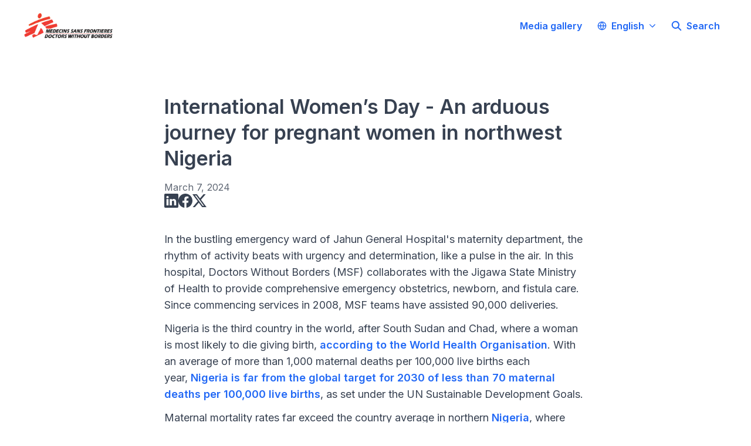

--- FILE ---
content_type: text/html; charset=utf-8
request_url: https://msf-sa-press.prezly.com/international-womens-day-an-arduous-journey-for-pregnant-women-in-northwest-nigeria
body_size: 29868
content:
<!DOCTYPE html><html lang="en" dir="ltr"><head><meta charSet="utf-8"/><meta name="viewport" content="width=device-width, initial-scale=1"/><link rel="preload" as="image" imageSrcSet="https://cdn.assets.prezly.com/f9eb3d19-7963-410f-aa79-457a2a84b721/-/resize/1200/MSB188132(High).jpg 1200w, https://cdn.assets.prezly.com/f9eb3d19-7963-410f-aa79-457a2a84b721/-/resize/2400/MSB188132(High).jpg 2400w, https://cdn.assets.prezly.com/f9eb3d19-7963-410f-aa79-457a2a84b721/-/resize/800/MSB188132(High).jpg 800w, https://cdn.assets.prezly.com/f9eb3d19-7963-410f-aa79-457a2a84b721/-/resize/1600/MSB188132(High).jpg 1600w, https://cdn.assets.prezly.com/f9eb3d19-7963-410f-aa79-457a2a84b721/-/resize/400/MSB188132(High).jpg 400w, https://cdn.assets.prezly.com/f9eb3d19-7963-410f-aa79-457a2a84b721/-/resize/800/MSB188132(High).jpg 800w" imageSizes="(max-width: 992px) 800px, (max-width: 576px) 400px, 1200px"/><link rel="preload" as="image" imageSrcSet="https://cdn.assets.prezly.com/75481405-9e70-4ca8-abc7-0cd87b35b300/-/resize/1200/MSB188051(High).jpg 1200w, https://cdn.assets.prezly.com/75481405-9e70-4ca8-abc7-0cd87b35b300/-/resize/2400/MSB188051(High).jpg 2400w, https://cdn.assets.prezly.com/75481405-9e70-4ca8-abc7-0cd87b35b300/-/resize/800/MSB188051(High).jpg 800w, https://cdn.assets.prezly.com/75481405-9e70-4ca8-abc7-0cd87b35b300/-/resize/1600/MSB188051(High).jpg 1600w, https://cdn.assets.prezly.com/75481405-9e70-4ca8-abc7-0cd87b35b300/-/resize/400/MSB188051(High).jpg 400w, https://cdn.assets.prezly.com/75481405-9e70-4ca8-abc7-0cd87b35b300/-/resize/800/MSB188051(High).jpg 800w" imageSizes="(max-width: 992px) 800px, (max-width: 576px) 400px, 1200px"/><link rel="preload" as="image" imageSrcSet="https://cdn.assets.prezly.com/f683c801-475e-4c6a-80d5-9e18ce474265/-/resize/1200/MSB188059(High).jpg 1200w, https://cdn.assets.prezly.com/f683c801-475e-4c6a-80d5-9e18ce474265/-/resize/2400/MSB188059(High).jpg 2400w, https://cdn.assets.prezly.com/f683c801-475e-4c6a-80d5-9e18ce474265/-/resize/800/MSB188059(High).jpg 800w, https://cdn.assets.prezly.com/f683c801-475e-4c6a-80d5-9e18ce474265/-/resize/1600/MSB188059(High).jpg 1600w, https://cdn.assets.prezly.com/f683c801-475e-4c6a-80d5-9e18ce474265/-/resize/400/MSB188059(High).jpg 400w, https://cdn.assets.prezly.com/f683c801-475e-4c6a-80d5-9e18ce474265/-/resize/800/MSB188059(High).jpg 800w" imageSizes="(max-width: 992px) 800px, (max-width: 576px) 400px, 1200px"/><link rel="preload" as="image" href="https://www.msf.org.za/sites/default/files/styles/hero_desktop/public/images/MSF_Nigreia_Maternal_Healthcare_MSB188060.jpg?itok=QGVcNITU"/><link rel="preload" as="image" href="https://avatars-cdn.prezly.com/favicon?url=https%3A%2F%2Fwww.msf.org.za%2Fnews-and-resources%2Flatest-news%2Faccess-maternal-healthcare-difficult-many-women-nigeria%3Foverridden_route_name%3Dentity.node.canonical%26base_route_name%3Dentity.node.canonical%26page_manager_page%3Dnode_view%26page_manager_page_variant%3Dnode_view-panels_variant-1%26page_manager_page_variant_weight%3D0?ideal_height=32"/><link rel="stylesheet" href="/_next/static/css/ee84f34841fa9641.css" data-precedence="next"/><link rel="stylesheet" href="/_next/static/css/0e630c81e3b085d0.css" data-precedence="next"/><link rel="stylesheet" href="/_next/static/css/42b5df4ef1af6935.css" data-precedence="next"/><link rel="stylesheet" href="/_next/static/css/cd216538c2848b25.css" data-precedence="next"/><link rel="stylesheet" href="/_next/static/css/956ad36ca3c5a035.css" data-precedence="next"/><link rel="preload" as="script" fetchPriority="low" href="/_next/static/chunks/webpack-df3fa4ccd923e49d.js"/><script src="/_next/static/chunks/1e34a46b-e46b04d9d267f414.js" async=""></script><script src="/_next/static/chunks/7452-8801dfcc3d98b857.js" async=""></script><script src="/_next/static/chunks/main-app-aa2b9203a96f9252.js" async=""></script><script src="/_next/static/chunks/9404-e8e509f9e3516816.js" async=""></script><script src="/_next/static/chunks/148-53b3dd9810e128e1.js" async=""></script><script src="/_next/static/chunks/app/global-error-ddd5823eb4ad117d.js" async=""></script><script src="/_next/static/chunks/7908-28d5206a7adfa9c5.js" async=""></script><script src="/_next/static/chunks/6859-b91043782a4ef8bc.js" async=""></script><script src="/_next/static/chunks/7934-7ac284b66e33799c.js" async=""></script><script src="/_next/static/chunks/2847-bd4b57d378ae60e7.js" async=""></script><script src="/_next/static/chunks/4644-5da1ddb6a1c34a5e.js" async=""></script><script src="/_next/static/chunks/2905-9f619429433df6d8.js" async=""></script><script src="/_next/static/chunks/8835-85c9091741e42dfc.js" async=""></script><script src="/_next/static/chunks/6909-79c6b1724e391fd2.js" async=""></script><script src="/_next/static/chunks/6009-8a36f79aabda3c9f.js" async=""></script><script src="/_next/static/chunks/3956-c10f2ade643ae11b.js" async=""></script><script src="/_next/static/chunks/4902-8d8d4b530cb07be9.js" async=""></script><script src="/_next/static/chunks/app/%5BlocaleCode%5D/(story)/%5Bslug%5D/page-9c1308e7f673b458.js" async=""></script><script src="/_next/static/chunks/8a6901b8-9fbfb8983f596cbc.js" async=""></script><script src="/_next/static/chunks/4328-954be2b302271acd.js" async=""></script><script src="/_next/static/chunks/7701-92e9a5cf5f38a06c.js" async=""></script><script src="/_next/static/chunks/3897-c14684eb821f66dd.js" async=""></script><script src="/_next/static/chunks/app/%5BlocaleCode%5D/layout-d4ceeb8e0f3dc738.js" async=""></script><script src="/_next/static/chunks/app/%5BlocaleCode%5D/error-103f97d337884120.js" async=""></script><script src="/_next/static/chunks/9109-6a18bb540d9405ee.js" async=""></script><script src="/_next/static/chunks/8702-37a9f133e2a8702e.js" async=""></script><script src="/_next/static/chunks/app/%5BlocaleCode%5D/(index)/page-7b2aa1d7a6986195.js" async=""></script><meta name="theme-color" content="#FFFFFF"/><meta name="og:locale" content="en"/><link rel="preconnect" href="https://fonts.googleapis.com"/><link rel="preconnect" href="https://fonts.gstatic.com" crossorigin=""/><link href="https://fonts.googleapis.com/css2?display=swap&amp;family=Inter:wght@400;500;600;700;900" rel="stylesheet"/><style>:root { --prezly-font-family: Inter, sans-serif;
--prezly-font-family-secondary: Inter, sans-serif;
--prezly-border-color: #37415133;
--prezly-border-color-secondary: #3741514d;
--prezly-text-color: #374151;
--prezly-text-color-secondary: #374151cc;
--prezly-text-color-tertiary: #37415199;
--prezly-text-color-hover: #374151;
--prezly-background-color: #FFFFFF;
--prezly-background-color-secondary: #fafafaff;
--prezly-background-color-intermediate: #f7f7f7ff;
--prezly-background-color-tertiary: #f2f2f2ff;
--prezly-accent-color: #2168f5;
--prezly-accent-color-active: #0a4fd9ff;
--prezly-accent-color-hover: #3979f6ff;
--prezly-accent-color-button-text: #ffffff;
--prezly-header-background-color: #FFFFFF;
--prezly-header-link-color: #2168f5;
--prezly-header-link-hover-color: #2168f5;
--prezly-footer-background-color: #111827;
--prezly-footer-text-color: #FFFFFF;
--prezly-footer-text-color-variation: #FFFFFF;
--prezly-placeholder-background-color: #ffffffff;
--prezly-white: #ffffff;
--prezly-black: #000000;
--prezly-grey: #757575 }</style><title>International Women’s Day - An arduous journey for pregnant women in northwest Nigeria</title><meta name="description" content="In the bustling emergency ward of Jahun General Hospital&#x27;s maternity department, the rhythm of activity beats with urgency and determination, like..."/><meta name="robots" content="index, follow"/><link rel="canonical" href="https://msf-sa-press.prezly.com/international-womens-day-an-arduous-journey-for-pregnant-women-in-northwest-nigeria"/><link rel="alternate" hrefLang="en" href="https://msf-sa-press.prezly.com/international-womens-day-an-arduous-journey-for-pregnant-women-in-northwest-nigeria"/><link rel="alternate" hrefLang="x-default" href="https://msf-sa-press.prezly.com/international-womens-day-an-arduous-journey-for-pregnant-women-in-northwest-nigeria"/><link rel="alternate" type="application/json" href="https://msf-sa-press.prezly.com/international-womens-day-an-arduous-journey-for-pregnant-women-in-northwest-nigeria.json"/><meta property="og:title" content="International Women’s Day - An arduous journey for pregnant women in northwest Nigeria"/><meta property="og:description" content="In the bustling emergency ward of Jahun General Hospital&#x27;s maternity department, the rhythm of activity beats with urgency and determination, like..."/><meta property="og:url" content="https://msf-sa-press.prezly.com/international-womens-day-an-arduous-journey-for-pregnant-women-in-northwest-nigeria"/><meta property="og:site_name" content="Doctors Without Borders (MSF) Southern Africa"/><meta property="og:locale" content="en"/><meta property="og:image" content="https://cdn.uc.assets.prezly.com/f9eb3d19-7963-410f-aa79-457a2a84b721/-/preview/600x600/"/><meta property="og:image:alt" content="International Women’s Day - An arduous journey for pregnant women in northwest Nigeria"/><meta property="og:type" content="article"/><meta property="article:published_time" content="2024-03-07T13:23:00+00:00"/><meta property="article:modified_time" content="2024-03-07T13:22:43+00:00"/><meta property="article:author" content="Msizi Keca"/><meta name="twitter:card" content="summary_large_image"/><meta name="twitter:site" content="Doctors Without Borders (MSF) Southern Africa"/><meta name="twitter:title" content="International Women’s Day - An arduous journey for pregnant women in northwest Nigeria"/><meta name="twitter:description" content="In the bustling emergency ward of Jahun General Hospital&#x27;s maternity department, the rhythm of activity beats with urgency and determination, like..."/><meta name="twitter:image" content="https://cdn.uc.assets.prezly.com/f9eb3d19-7963-410f-aa79-457a2a84b721/-/preview/600x600/"/><script>document.querySelectorAll('body link[rel="icon"], body link[rel="apple-touch-icon"]').forEach(el => document.head.appendChild(el))</script><script src="/_next/static/chunks/polyfills-42372ed130431b0a.js" noModule=""></script></head><body><div hidden=""><!--$--><!--/$--></div><div class="layout_layout__E48_k"><header class="Header_container__8M0B4"><div class="container"><nav class="Header_header__cqpNv"><a class="Header_newsroom__LjUTA" href="/"><img alt="Doctors Without Borders (MSF) Southern Africa" loading="lazy" width="160" height="46.15384615384615" decoding="async" data-nimg="1" class="Logo_logo__SEwEG Logo_landscape__HDUO5 Logo_medium__o98lG" style="color:transparent" srcSet="https://cdn.assets.prezly.com/b40107fc-fb34-46c7-9f99-e22ce55f56b7/-/format/auto/-/stretch/off/-/progressive/yes/-/resize/256x/-/quality/smart/logo.png 1x, https://cdn.assets.prezly.com/b40107fc-fb34-46c7-9f99-e22ce55f56b7/-/format/auto/-/stretch/off/-/progressive/yes/-/resize/384x/-/quality/smart/logo.png 2x" src="https://cdn.assets.prezly.com/b40107fc-fb34-46c7-9f99-e22ce55f56b7/-/format/auto/-/stretch/off/-/progressive/yes/-/resize/384x/-/quality/smart/logo.png"/></a><div class="Header_navigationWrapper__ZCw1l"><a class="Button_button__8B4nB Header_searchToggle__FLmzB Button_navigation__9rGNy" aria-expanded="false" title="Search" aria-label="Search" href="/search"><svg xmlns="http://www.w3.org/2000/svg" fill="none" viewBox="0 0 16 16" width="16" height="16" class="Button_icon__V37WX Button_left__sABrt"><path fill="currentColor" fill-rule="evenodd" d="M6.543.667a5.877 5.877 0 1 0 3.496 10.601l3.81 3.81a.869.869 0 1 0 1.23-1.228l-3.812-3.81A5.877 5.877 0 0 0 6.543.666m-4.14 5.877a4.14 4.14 0 1 1 8.28 0 4.14 4.14 0 0 1-8.28 0" clip-rule="evenodd"></path></svg><span>Search</span></a><button type="button" class="Button_button__8B4nB Header_navigationToggle__KSeiK Button_navigation__9rGNy Button_iconOnly__bKq8w" aria-expanded="false" aria-controls="menu" title="Toggle navigation" aria-label="Toggle navigation"><svg xmlns="http://www.w3.org/2000/svg" fill="none" viewBox="0 0 24 24" width="16" height="16" class="Button_icon__V37WX Button_left__sABrt"><path fill="currentColor" fill-rule="evenodd" d="M3 6a1 1 0 0 1 1-1h16a1 1 0 1 1 0 2H4a1 1 0 0 1-1-1m0 6a1 1 0 0 1 1-1h16a1 1 0 1 1 0 2H4a1 1 0 0 1-1-1m0 6a1 1 0 0 1 1-1h16a1 1 0 1 1 0 2H4a1 1 0 0 1-1-1" clip-rule="evenodd"></path></svg><span>​</span></button><div class="Header_navigation__gGzZ6"><div role="none" class="Header_backdrop__FlLNq"></div><ul id="menu" class="Header_navigationInner__w1lgS"><li class="Header_navigationItem__2tlrA"><a class="Button_button__8B4nB Header_navigationButton__ZStMw Button_navigation__9rGNy" href="/media"><span>Media gallery</span></a></li><li class="Header_navigationItem__2tlrA"><div class="Dropdown_container__pISnx" data-headlessui-state=""><button type="button" class="Button_button__8B4nB Header_navigationButton__ZStMw Dropdown_buttonWithMobileDisplay__azrbo Button_navigation__9rGNy" id="headlessui-menu-button-«Rf4siinb»" aria-haspopup="menu" aria-expanded="false" data-headlessui-state=""><svg xmlns="http://www.w3.org/2000/svg" width="16" height="16" viewBox="0 0 24 24" fill="none" stroke="currentColor" stroke-width="2" stroke-linecap="round" stroke-linejoin="round" class="lucide lucide-globe Button_icon__V37WX Button_left__sABrt"><circle cx="12" cy="12" r="10"></circle><path d="M12 2a14.5 14.5 0 0 0 0 20 14.5 14.5 0 0 0 0-20"></path><path d="M2 12h20"></path></svg><span>English<svg xmlns="http://www.w3.org/2000/svg" fill="none" viewBox="0 0 12 12" aria-hidden="true" width="12" height="12" class="Dropdown_caret__8t6In"><path fill="currentColor" fill-rule="evenodd" d="M1.135 3.37a.63.63 0 0 0-.01.907L5.468 8.62a.664.664 0 0 0 .94 0l4.343-4.342a.63.63 0 0 0-.011-.907.67.67 0 0 0-.929.01L5.937 7.254 2.064 3.381a.67.67 0 0 0-.929-.01" clip-rule="evenodd"></path></svg></span></button></div></li></ul></div><!--$!--><template data-dgst="BAILOUT_TO_CLIENT_SIDE_RENDERING"></template><!--/$--></div></nav></div></header><main class="layout_content__hN3QC"><div class="Story_container__mieav"><article><div class="HeaderRenderer_renderer__qMSoA"><section class="prezly-slate-document" data-version="0.50"><h1 class="prezly-slate-heading prezly-slate-heading--heading-1 prezly-slate-heading--align-inherit">International Women’s Day - An arduous journey for pregnant women in northwest Nigeria</h1></section></div><div class="Story_linksAndDateWrapper__HOIdb Story_left__JQInF"><p class="Story_date__bkiJQ"><time dateTime="2024-03-07T13:23:00.000Z">March 7, 2024</time></p><div class="SocialShare_social__EbtaQ"><a aria-label="Share: Linkedin" class="SocialShare_socialLink__Nbd_P" href="https://www.linkedin.com/sharing/share-offsite?url=http%3A%2F%2Fprez.ly%2FzHHc&amp;text=International+Women%E2%80%99s+Day+-+An+arduous+journey+for+pregnant+women+in+northwest+Nigeria" rel="noopener noreferrer" target="_blank"><svg xmlns="http://www.w3.org/2000/svg" fill="none" viewBox="0 0 24 24" class="SocialShare_socialIcon__H0CxZ"><path fill="currentColor" fill-rule="evenodd" d="M.07 1.72C.07.77.86 0 1.833 0h20.324c.973 0 1.762.77 1.762 1.72v20.56c0 .95-.789 1.72-1.762 1.72H1.833C.859 24 .07 23.23.07 22.28zM7.3 20.09V9.253H3.696V20.09zM5.497 7.773c1.257 0 2.038-.832 2.038-1.872-.023-1.063-.781-1.872-2.014-1.872S3.484 4.838 3.484 5.9c0 1.04.782 1.872 1.99 1.872zm7.397 12.317H9.293s.047-9.82 0-10.837h3.602v1.534l-.024.038h.024v-.038C13.374 10.05 14.231 9 16.141 9c2.37 0 4.147 1.549 4.147 4.877v6.214h-3.601v-5.797c0-1.457-.522-2.451-1.825-2.451-.995 0-1.588.67-1.848 1.317-.095.232-.119.555-.119.88z" clip-rule="evenodd"></path></svg></a><a aria-label="Share: Facebook" class="SocialShare_socialLink__Nbd_P" href="https://www.facebook.com/sharer/sharer.php?u=http%3A%2F%2Fprez.ly%2FzHHc" rel="noopener noreferrer" target="_blank"><svg xmlns="http://www.w3.org/2000/svg" fill="none" viewBox="0 0 24 24" class="SocialShare_socialIcon__H0CxZ"><path fill="currentColor" fill-rule="evenodd" d="M24 12.073C24 5.405 18.627 0 12 0S0 5.405 0 12.073C0 18.1 4.388 23.094 10.125 24v-8.437H7.078v-3.49h3.047v-2.66c0-3.025 1.791-4.697 4.533-4.697 1.313 0 2.686.236 2.686.236v2.971H15.83c-1.491 0-1.956.93-1.956 1.886v2.264h3.328l-.532 3.49h-2.796V24C19.612 23.094 24 18.1 24 12.073" clip-rule="evenodd"></path></svg></a><a aria-label="Share: Twitter" class="SocialShare_socialLink__Nbd_P" href="https://twitter.com/intent/tweet?url=http%3A%2F%2Fprez.ly%2FzHHc&amp;text=International+Women%E2%80%99s+Day+-+An+arduous+journey+for+pregnant+women+in+northwest+Nigeria" rel="noopener noreferrer" target="_blank"><svg xmlns="http://www.w3.org/2000/svg" fill="none" viewBox="0 0 24 24" class="SocialShare_socialIcon__H0CxZ"><path fill="currentColor" d="M18.901 1h3.68l-8.04 9.319L24 23h-7.406l-5.8-7.691L4.156 23H.474l8.6-9.968L0 1h7.594l5.243 7.03zM17.61 20.766h2.039L6.486 3.116H4.298z"></path></svg></a></div></div><div class="ContentRenderer_renderer__IBbst"><section class="prezly-slate-document" data-version="0.50"><p class="styles_paragraph__6o_o7">In the bustling emergency ward of Jahun General Hospital&#x27;s maternity department, the rhythm of activity beats with urgency and determination, like a pulse in the air. In this hospital, Doctors Without Borders (MSF) collaborates with the Jigawa State Ministry of Health to provide comprehensive emergency obstetrics, newborn, and fistula care. Since commencing services in 2008, MSF teams have assisted 90,000 deliveries.</p><p class="styles_paragraph__6o_o7">Nigeria is the third country in the world, after South Sudan and Chad, where a woman is most likely to die giving birth, <a class="styles_link__4YAiu" href="https://www.who.int/publications/i/item/9789240068759" rel="noopener noreferrer" target="_blank">according to the World Health Organisation</a>. With an average of more than 1,000 maternal deaths per 100,000 live births each year, <a class="styles_link__4YAiu" href="https://www.afro.who.int/news/nigeria-fights-high-maternal-mortality-through-improved-quality-care" rel="noopener noreferrer" target="_blank">Nigeria is far from the global target for 2030 of less than 70 maternal deaths per 100,000 live births</a>, as set under the UN Sustainable Development Goals.</p><p class="styles_paragraph__6o_o7">Maternal mortality rates far exceed the country average in northern <a class="styles_link__4YAiu" href="https://www.msf.org.za/our-work/where-we-work/nigeria" rel="noopener noreferrer" target="_self">Nigeria</a>, where more than half of the country&#x27;s estimated 200 million people live. In Jigawa state, the most significant factor is the limited access pregnant women have to antenatal care and delivery care for complications in childbirth, which frequently occur.</p><figure class="prezly-slate-image prezly-slate-image--contained"><a aria-label="View image" class="prezly-slate-image-rollover" id="image-f9eb3d19-7963-410f-aa79-457a2a84b721" href="https://cdn.assets.prezly.com/f9eb3d19-7963-410f-aa79-457a2a84b721/MSB188132(High).jpg" style="max-width:5037px"><span class="prezly-slate-image-rollover__content"><img alt="" class="prezly-slate-media prezly-slate-image__media prezly-slate-media--image" src="https://cdn.assets.prezly.com/f9eb3d19-7963-410f-aa79-457a2a84b721/-/format/auto/MSB188132(High).jpg" srcSet="https://cdn.assets.prezly.com/f9eb3d19-7963-410f-aa79-457a2a84b721/-/resize/1200/MSB188132(High).jpg 1200w, https://cdn.assets.prezly.com/f9eb3d19-7963-410f-aa79-457a2a84b721/-/resize/2400/MSB188132(High).jpg 2400w, https://cdn.assets.prezly.com/f9eb3d19-7963-410f-aa79-457a2a84b721/-/resize/800/MSB188132(High).jpg 800w, https://cdn.assets.prezly.com/f9eb3d19-7963-410f-aa79-457a2a84b721/-/resize/1600/MSB188132(High).jpg 1600w, https://cdn.assets.prezly.com/f9eb3d19-7963-410f-aa79-457a2a84b721/-/resize/400/MSB188132(High).jpg 400w, https://cdn.assets.prezly.com/f9eb3d19-7963-410f-aa79-457a2a84b721/-/resize/800/MSB188132(High).jpg 800w" sizes="(max-width: 992px) 800px, (max-width: 576px) 400px, 1200px"/><span class="prezly-slate-image-rollover__dim"></span><span class="prezly-slate-image-rollover__caption prezly-slate-image-rollover__caption--empty"><span class="prezly-slate-image-rollover__caption-icon-container"><svg xmlns="http://www.w3.org/2000/svg" viewBox="0 0 16 16" role="img" aria-hidden="true" class="prezly-slate-image-rollover__caption-icon"><path fill="currentColor" fill-rule="evenodd" d="M5.828 10.172a.5.5 0 0 0-.707 0l-4.096 4.096V11.5a.5.5 0 0 0-1 0v3.975a.5.5 0 0 0 .5.5H4.5a.5.5 0 0 0 0-1H1.732l4.096-4.096a.5.5 0 0 0 0-.707m4.344-4.344a.5.5 0 0 0 .707 0l4.096-4.096V4.5a.5.5 0 1 0 1 0V.525a.5.5 0 0 0-.5-.5H11.5a.5.5 0 0 0 0 1h2.768l-4.096 4.096a.5.5 0 0 0 0 .707"></path></svg></span><span class="prezly-slate-image-rollover__caption-text"><span class="" title=""></span></span></span></span></a><figcaption class="prezly-slate-image__caption">Entrance of Jahun General Hospital. MSF started its activities in 2008 with the reparation of vesico-vaginal fistula (VVF) and extended its activities with comprehensive maternal health care services. Photographer: Alexandre Marcou | 06/12/2023 | Nigeria</figcaption></figure><p class="styles_paragraph__6o_o7">Unity Enuebuke, MSF Nursing Activity Manager, has been working in Jahun General Hospital for more than 10 years. “We see a lot of women with serious complications, with the most common ones being anaemia, haemorrhage and eclampsia,” she explains. The high number of patients means the maternity wards are often fully occupied, if not over capacity. Unity says, “We regularly have up to two women sharing a bed, and depending on the type of complications we see, things can escalate very quickly.”</p><p class="styles_paragraph__6o_o7">Ramatu, a mother of two, suffered life-threatening eclampsia—seizures due to high blood pressure—when she delivered her first baby in Jahun Hospital. This is her second time here, overcoming the considerable distance from home. “I live five hours away from Jahun General Hospital. There is no hospital where I live, and the closest one does not open at night,” she explains.</p><p class="styles_paragraph__6o_o7">In Jigawa state, many of the estimated 749 primary healthcare centres do not have the drugs, healthcare workers, and medical equipment to serve the thousands of women of childbearing age. Despite efforts from public health authorities, the current healthcare infrastructure does not come close to meeting the needs of the population.</p><figure class="prezly-slate-image prezly-slate-image--contained"><a aria-label="View image" class="prezly-slate-image-rollover" id="image-75481405-9e70-4ca8-abc7-0cd87b35b300" href="https://cdn.assets.prezly.com/75481405-9e70-4ca8-abc7-0cd87b35b300/MSB188051(High).jpg" style="max-width:5472px"><span class="prezly-slate-image-rollover__content"><img alt="" class="prezly-slate-media prezly-slate-image__media prezly-slate-media--image" src="https://cdn.assets.prezly.com/75481405-9e70-4ca8-abc7-0cd87b35b300/-/format/auto/MSB188051(High).jpg" srcSet="https://cdn.assets.prezly.com/75481405-9e70-4ca8-abc7-0cd87b35b300/-/resize/1200/MSB188051(High).jpg 1200w, https://cdn.assets.prezly.com/75481405-9e70-4ca8-abc7-0cd87b35b300/-/resize/2400/MSB188051(High).jpg 2400w, https://cdn.assets.prezly.com/75481405-9e70-4ca8-abc7-0cd87b35b300/-/resize/800/MSB188051(High).jpg 800w, https://cdn.assets.prezly.com/75481405-9e70-4ca8-abc7-0cd87b35b300/-/resize/1600/MSB188051(High).jpg 1600w, https://cdn.assets.prezly.com/75481405-9e70-4ca8-abc7-0cd87b35b300/-/resize/400/MSB188051(High).jpg 400w, https://cdn.assets.prezly.com/75481405-9e70-4ca8-abc7-0cd87b35b300/-/resize/800/MSB188051(High).jpg 800w" sizes="(max-width: 992px) 800px, (max-width: 576px) 400px, 1200px"/><span class="prezly-slate-image-rollover__dim"></span><span class="prezly-slate-image-rollover__caption prezly-slate-image-rollover__caption--empty"><span class="prezly-slate-image-rollover__caption-icon-container"><svg xmlns="http://www.w3.org/2000/svg" viewBox="0 0 16 16" role="img" aria-hidden="true" class="prezly-slate-image-rollover__caption-icon"><path fill="currentColor" fill-rule="evenodd" d="M5.828 10.172a.5.5 0 0 0-.707 0l-4.096 4.096V11.5a.5.5 0 0 0-1 0v3.975a.5.5 0 0 0 .5.5H4.5a.5.5 0 0 0 0-1H1.732l4.096-4.096a.5.5 0 0 0 0-.707m4.344-4.344a.5.5 0 0 0 .707 0l4.096-4.096V4.5a.5.5 0 1 0 1 0V.525a.5.5 0 0 0-.5-.5H11.5a.5.5 0 0 0 0 1h2.768l-4.096 4.096a.5.5 0 0 0 0 .707"></path></svg></span><span class="prezly-slate-image-rollover__caption-text"><span class="" title=""></span></span></span></span></a><figcaption class="prezly-slate-image__caption">The 25-beds Newborn Unit (NBU) is where MSF treats babies born premature or sick, who need neonatal care. “When mothers develop complications and are sick, often their newborns are sick as well”, explains Hosea Bobai, a medical supervisor at the NBU, “we often see birth asphyxia, neonatal jaundice, infections, or heart problems”. Photographer: Alexandre Marcou | 06/12/2023 | Nigeria</figcaption></figure><p class="styles_paragraph__6o_o7">This dire situation leaves pregnant women who want to attend a healthcare facility with limited choices, such as giving birth at home and, if complications arise, embarking on a treacherous journey to try to reach one that is functioning.</p><p class="styles_paragraph__6o_o7">It is also not enough that healthcare facilities are available; they must also be affordable. The economic reality in this region, worsened by soaring inflation rates, makes it difficult for people to afford hospital fees, drugs or even transportation to health facilities.</p><p class="styles_paragraph__6o_o7">The result is that women become hesitant to go to the hospital, preferring to give birth at home with the help of more affordable traditional birth attendants, hence increasing the risk of experiencing complications.</p><p class="styles_paragraph__6o_o7">Women have given birth at home for centuries, but mothers’ and babies’ survival can hinge on preparing and planning for managing complications, which may also occur without warning. In Jigawa state, health professionals and facility-based delivery rates remain low, with up to around 80% of deliveries occurring at home.</p><p class="styles_paragraph__6o_o7">Nurse Unity says, “Most times, family members don’t bring the mother to the hospital until they see that the baby is not coming out and the mother herself is having seizures.”</p><p class="styles_paragraph__6o_o7">Khadijah, a 58-year-old traditional birth attendant in the Aujara community, Jigawa state, understands the value of hospital care if she can’t manage a complication but has experienced women’s hesitation firsthand. “Some women take my advice when I say they should go to the hospital, while some refuse to go to the hospital because they say that they are used to giving birth at home.”</p><p class="styles_paragraph__6o_o7">In many communities in Jigawa state, pregnant women often require permission from their husbands or mothers-in-law to visit the hospital. This practice is compounded by a trend of early marriage at an age when women are not fully informed about pregnancy and are not physically ready to carry a child.</p><p class="styles_paragraph__6o_o7">Khadijah explains that for some, “it is their husbands that prevent them from going to the hospital. Some men don’t see the relevance of antenatal care, while others don’t want another man to treat their wives.”</p><figure class="prezly-slate-image prezly-slate-image--contained"><a aria-label="View image" class="prezly-slate-image-rollover" id="image-f683c801-475e-4c6a-80d5-9e18ce474265" href="https://cdn.assets.prezly.com/f683c801-475e-4c6a-80d5-9e18ce474265/MSB188059(High).jpg" style="max-width:5307px"><span class="prezly-slate-image-rollover__content"><img alt="" class="prezly-slate-media prezly-slate-image__media prezly-slate-media--image" src="https://cdn.assets.prezly.com/f683c801-475e-4c6a-80d5-9e18ce474265/-/format/auto/MSB188059(High).jpg" srcSet="https://cdn.assets.prezly.com/f683c801-475e-4c6a-80d5-9e18ce474265/-/resize/1200/MSB188059(High).jpg 1200w, https://cdn.assets.prezly.com/f683c801-475e-4c6a-80d5-9e18ce474265/-/resize/2400/MSB188059(High).jpg 2400w, https://cdn.assets.prezly.com/f683c801-475e-4c6a-80d5-9e18ce474265/-/resize/800/MSB188059(High).jpg 800w, https://cdn.assets.prezly.com/f683c801-475e-4c6a-80d5-9e18ce474265/-/resize/1600/MSB188059(High).jpg 1600w, https://cdn.assets.prezly.com/f683c801-475e-4c6a-80d5-9e18ce474265/-/resize/400/MSB188059(High).jpg 400w, https://cdn.assets.prezly.com/f683c801-475e-4c6a-80d5-9e18ce474265/-/resize/800/MSB188059(High).jpg 800w" sizes="(max-width: 992px) 800px, (max-width: 576px) 400px, 1200px"/><span class="prezly-slate-image-rollover__dim"></span><span class="prezly-slate-image-rollover__caption prezly-slate-image-rollover__caption--empty"><span class="prezly-slate-image-rollover__caption-icon-container"><svg xmlns="http://www.w3.org/2000/svg" viewBox="0 0 16 16" role="img" aria-hidden="true" class="prezly-slate-image-rollover__caption-icon"><path fill="currentColor" fill-rule="evenodd" d="M5.828 10.172a.5.5 0 0 0-.707 0l-4.096 4.096V11.5a.5.5 0 0 0-1 0v3.975a.5.5 0 0 0 .5.5H4.5a.5.5 0 0 0 0-1H1.732l4.096-4.096a.5.5 0 0 0 0-.707m4.344-4.344a.5.5 0 0 0 .707 0l4.096-4.096V4.5a.5.5 0 1 0 1 0V.525a.5.5 0 0 0-.5-.5H11.5a.5.5 0 0 0 0 1h2.768l-4.096 4.096a.5.5 0 0 0 0 .707"></path></svg></span><span class="prezly-slate-image-rollover__caption-text"><span class="" title=""></span></span></span></span></a><figcaption class="prezly-slate-image__caption">Ramatu had eclampsia, convulsions occurring from high blood pressure, when she delivered her first baby. The baby was born with a head injury and was treated at the MSF Newborn Unit located in the Jahun General Hospital. Ramatu lives five hours away from the hospital, “there is no hospital where I live, and the closest one does not open at night. When I gave birth here, the baby was not crying, but the doctors helped him cry” she explains. The baby lacked oxygen and would have died without medical treatment. Photographer: Alexandre Marcou | 06/12/2023 | Nigeria</figcaption></figure><p class="styles_paragraph__6o_o7">To tackle maternal mortality, a multitude of factors must be addressed. State authorities and international organisations must scale up their activities and increase funding to healthcare in the region, ensuring that budget allocations for primary healthcare centres are properly utilised and thorough planning and strict implementation processes are in place. <strong>In 2023, MSF teams assisted 15,754 deliveries, performed 1,911 caesarean sections and completed 43,785 antenatal consultations.</strong> Yet, it is still a drop in the ocean when looking at the needs of women in Jigawa state.</p><p class="styles_paragraph__6o_o7">Primary healthcare facilities, which are often the first point where pregnant women seek healthcare, need to be equipped with trained personnel, equipment and resources to manage childbirth-related complications. “Eighty-two per cent of the cases we receive at Jahun General Hospital are complicated cases that could have been prevented at the primary healthcare level,” says Abdulwahab Mohamed, MSF medical coordinator. “Women, especially those of childbearing age, also have to be informed about their health and wellbeing through health empowerment programmes led by state authorities or other health stakeholders”.</p><p class="styles_paragraph__6o_o7">Pregnant women must be encouraged to go for antenatal care, where they can be informed about their pregnancy journey and what to expect. Efforts must be made to mitigate cultural practices that hinder women from seeking care in medical facilities. Women should be allowed agency and freedom to make health decisions.</p><p class="styles_paragraph__6o_o7"><em>MSF supports the Jigawa state Ministry of Health in providing comprehensive emergency obstetrics and newborn care. Our support started with vesicovaginal fistula repair in 2008, however, the project evolved into a 161-bed facility to care for pregnant women and newborns experiencing complications. MSF teams also provide maternal and neonatal healthcare in the states of Kano, Benue, Cross River, Zamfara and will open a large maternity hospital in Maiduguri in June 2024.</em></p><a class="prezly-slate-button-block prezly-slate-button-block--outlined prezly-slate-button-block--center" href="https://www.msf.org.za/our-work/where-we-work/nigeria" rel="noreferrer noopener" target="_blank">Other MSF Activities in Nigeria </a><div class="prezly-slate-bookmark prezly-slate-bookmark-card-component__container horizontal"><a rel="noopener noreferrer" target="_blank" href="https://www.msf.org.za/news-and-resources/latest-news/access-maternal-healthcare-difficult-many-women-nigeria?overridden_route_name=entity.node.canonical&amp;base_route_name=entity.node.canonical&amp;page_manager_page=node_view&amp;page_manager_page_variant=node_view-panels_variant-1&amp;page_manager_page_variant_weight=0" class="prezly-slate-bookmark-card-component__thumbnail" style="background-image:url(&quot;https://www.msf.org.za/sites/default/files/styles/hero_desktop/public/images/MSF_Nigreia_Maternal_Healthcare_MSB188060.jpg?itok=QGVcNITU&quot;)"><img class="prezly-slate-bookmark-card-component__thumbnailImage" src="https://www.msf.org.za/sites/default/files/styles/hero_desktop/public/images/MSF_Nigreia_Maternal_Healthcare_MSB188060.jpg?itok=QGVcNITU" width="1000" height="667" alt="Website preview"/></a><div class="prezly-slate-bookmark-card-component__details"><a rel="noopener noreferrer" target="_blank" id="bookmark-2ce89691-49b3-42bf-a2e1-95898619fd0d" class="prezly-slate-bookmark-card-component__title prezly-slate-bookmark-card-component__title--short-description" href="https://www.msf.org.za/news-and-resources/latest-news/access-maternal-healthcare-difficult-many-women-nigeria?overridden_route_name=entity.node.canonical&amp;base_route_name=entity.node.canonical&amp;page_manager_page=node_view&amp;page_manager_page_variant=node_view-panels_variant-1&amp;page_manager_page_variant_weight=0">Access to maternal healthcare is difficult for many women in Nigeria. | MSF</a><div class="prezly-slate-bookmark-card-component__description prezly-slate-bookmark-card-component__description--short-description">[node:field_description]</div><a rel="noopener noreferrer" target="_blank" class="prezly-slate-bookmark-card-component__provider" href="https://www.msf.org.za"><img class="prezly-slate-bookmark-card-component__providerIcon" src="https://avatars-cdn.prezly.com/favicon?url=https%3A%2F%2Fwww.msf.org.za%2Fnews-and-resources%2Flatest-news%2Faccess-maternal-healthcare-difficult-many-women-nigeria%3Foverridden_route_name%3Dentity.node.canonical%26base_route_name%3Dentity.node.canonical%26page_manager_page%3Dnode_view%26page_manager_page_variant%3Dnode_view-panels_variant-1%26page_manager_page_variant_weight%3D0?ideal_height=32" alt="MSF Southern Africa favicon" aria-hidden="true"/><span class="prezly-slate-bookmark-card-component__providerName">MSF Southern Africa</span></a></div></div><hr class="prezly-slate-divider"/><hr class="prezly-slate-divider"/><p class="styles_paragraph__6o_o7"><strong>About Doctors Without Borders (MSF)</strong></p><p class="styles_paragraph__6o_o7">Doctors Without Borders (MSF) is a global network of principled medical and other professionals who specialise in medical humanitarian work, driven by our common humanity and guided by medical ethics. We strive to bring emergency medical care to people caught in conflicts, crises, and disasters in more than 70 countries worldwide.</p><p class="styles_paragraph__6o_o7">In South Africa, we run a non-communicable diseases (NCDs) project in Butterworth, Eastern Cape province, to improve care for patients with diabetes and hypertension. The project focuses on improving screening, diagnosis, management and prevention through advocacy, research, health promotion, training and mentorship of Community Healthcare Workers (CHWs).</p><p class="styles_paragraph__6o_o7">At the end of 2023, we handed over our Tshwane Migrant Project to authorities and a local Community-Based Organisation after building the capacity to work with undocumented populations. The project provided access to medical care for undocumented people and migrants and actively advocated for continued access.</p><p class="styles_paragraph__6o_o7">After 12 years of operations, we closed our HIV/TB project in Eshowe, KwaZulu-Natal province. The project’s community-oriented approach helped to increase the integrated management of HIV, TB, diabetes and hypertension through nine community-based ‘Luyanda’ sites, which were successfully handed over to the DoH. Many achievements were made in the task-shifting of TB health promotion activities to teachers in schools, and we shared valuable feedback with the DoH on the decentralisation of Drug-Resistant Tuberculosis (DRTB) services to the primary healthcare level.</p><p class="styles_paragraph__6o_o7">After 22 years of activities and campaigning, we closed our HIV and TB project in Khayelitsha, Western Cape, in 2020.</p><p class="styles_paragraph__6o_o7"> </p></section></div></article><div class="Divider_divider__h03d0"><div class="Divider_line__n0cxY"></div></div><div><h2>Share</h2><div class="Share_sharingOptions__AqSAx"><div class="SocialShare_social__EbtaQ"><a aria-label="Share: Linkedin" class="SocialShare_socialLink__Nbd_P" href="https://www.linkedin.com/sharing/share-offsite?url=http%3A%2F%2Fprez.ly%2FzHHc&amp;text=International+Women%E2%80%99s+Day+-+An+arduous+journey+for+pregnant+women+in+northwest+Nigeria" rel="noopener noreferrer" target="_blank"><svg xmlns="http://www.w3.org/2000/svg" fill="none" viewBox="0 0 24 24" class="SocialShare_socialIcon__H0CxZ"><path fill="currentColor" fill-rule="evenodd" d="M.07 1.72C.07.77.86 0 1.833 0h20.324c.973 0 1.762.77 1.762 1.72v20.56c0 .95-.789 1.72-1.762 1.72H1.833C.859 24 .07 23.23.07 22.28zM7.3 20.09V9.253H3.696V20.09zM5.497 7.773c1.257 0 2.038-.832 2.038-1.872-.023-1.063-.781-1.872-2.014-1.872S3.484 4.838 3.484 5.9c0 1.04.782 1.872 1.99 1.872zm7.397 12.317H9.293s.047-9.82 0-10.837h3.602v1.534l-.024.038h.024v-.038C13.374 10.05 14.231 9 16.141 9c2.37 0 4.147 1.549 4.147 4.877v6.214h-3.601v-5.797c0-1.457-.522-2.451-1.825-2.451-.995 0-1.588.67-1.848 1.317-.095.232-.119.555-.119.88z" clip-rule="evenodd"></path></svg></a><a aria-label="Share: Facebook" class="SocialShare_socialLink__Nbd_P" href="https://www.facebook.com/sharer/sharer.php?u=http%3A%2F%2Fprez.ly%2FzHHc" rel="noopener noreferrer" target="_blank"><svg xmlns="http://www.w3.org/2000/svg" fill="none" viewBox="0 0 24 24" class="SocialShare_socialIcon__H0CxZ"><path fill="currentColor" fill-rule="evenodd" d="M24 12.073C24 5.405 18.627 0 12 0S0 5.405 0 12.073C0 18.1 4.388 23.094 10.125 24v-8.437H7.078v-3.49h3.047v-2.66c0-3.025 1.791-4.697 4.533-4.697 1.313 0 2.686.236 2.686.236v2.971H15.83c-1.491 0-1.956.93-1.956 1.886v2.264h3.328l-.532 3.49h-2.796V24C19.612 23.094 24 18.1 24 12.073" clip-rule="evenodd"></path></svg></a><a aria-label="Share: Twitter" class="SocialShare_socialLink__Nbd_P" href="https://twitter.com/intent/tweet?url=http%3A%2F%2Fprez.ly%2FzHHc&amp;text=International+Women%E2%80%99s+Day+-+An+arduous+journey+for+pregnant+women+in+northwest+Nigeria" rel="noopener noreferrer" target="_blank"><svg xmlns="http://www.w3.org/2000/svg" fill="none" viewBox="0 0 24 24" class="SocialShare_socialIcon__H0CxZ"><path fill="currentColor" d="M18.901 1h3.68l-8.04 9.319L24 23h-7.406l-5.8-7.691L4.156 23H.474l8.6-9.968L0 1h7.594l5.243 7.03zM17.61 20.766h2.039L6.486 3.116H4.298z"></path></svg></a></div><div class="Share_actions__dNWR2"><div class="ButtonWithSuccessTooltip_container__zlbzy"><button type="button" class="Button_button__8B4nB Share_action__QY3kS Button_secondary__k_TzE"><svg xmlns="http://www.w3.org/2000/svg" width="16" height="16" viewBox="0 0 24 24" fill="none" stroke="currentColor" stroke-width="2" stroke-linecap="round" stroke-linejoin="round" class="lucide lucide-link Button_icon__V37WX Button_left__sABrt"><path d="M10 13a5 5 0 0 0 7.54.54l3-3a5 5 0 0 0-7.07-7.07l-1.72 1.71"></path><path d="M14 11a5 5 0 0 0-7.54-.54l-3 3a5 5 0 0 0 7.07 7.07l1.71-1.71"></path></svg><span>Copy URL</span></button></div></div></div></div></div><!--$--><!--/$--></main><section class="Boilerplate_container__v0r_4"><div class="container"><div class="Boilerplate_columns__Zrwkk"><section aria-labelledby="boilerplate-about-us" class="Boilerplate_aboutUs__4PW9p"><h2 id="boilerplate-about-us" class="Boilerplate_heading__IAald">About Doctors Without Borders (MSF) Southern Africa</h2><div class="Boilerplate_socialMedia__95Ues SocialMedia_container___bxYL"><a href="https://facebook.com/MSFsouthafrica" target="_blank" rel="noopener noreferrer" title="Facebook" aria-label="Facebook" class="SocialMedia_link__poE0S"><svg xmlns="http://www.w3.org/2000/svg" fill="none" viewBox="0 0 24 24" width="24" height="24" class="SocialMedia_icon__S17zw"><path fill="currentColor" fill-rule="evenodd" d="M24 12.073C24 5.405 18.627 0 12 0S0 5.405 0 12.073C0 18.1 4.388 23.094 10.125 24v-8.437H7.078v-3.49h3.047v-2.66c0-3.025 1.791-4.697 4.533-4.697 1.313 0 2.686.236 2.686.236v2.971H15.83c-1.491 0-1.956.93-1.956 1.886v2.264h3.328l-.532 3.49h-2.796V24C19.612 23.094 24 18.1 24 12.073" clip-rule="evenodd"></path></svg></a><a href="https://twitter.com/MSF_southafrica" target="_blank" rel="noopener noreferrer" title="X" aria-label="X" class="SocialMedia_link__poE0S"><svg xmlns="http://www.w3.org/2000/svg" fill="none" viewBox="0 0 24 24" width="24" height="24" class="SocialMedia_icon__S17zw"><path fill="currentColor" d="M18.901 1h3.68l-8.04 9.319L24 23h-7.406l-5.8-7.691L4.156 23H.474l8.6-9.968L0 1h7.594l5.243 7.03zM17.61 20.766h2.039L6.486 3.116H4.298z"></path></svg></a><a href="https://youtube.com/MSF South Africa" target="_blank" rel="noopener noreferrer" title="Youtube" aria-label="Youtube" class="SocialMedia_link__poE0S"><svg xmlns="http://www.w3.org/2000/svg" fill="none" viewBox="0 0 24 25" width="24" height="24" class="SocialMedia_icon__S17zw"><path fill="currentColor" fill-rule="evenodd" d="M21.39 5.105a3.01 3.01 0 0 1 2.116 2.116c.514 1.878.494 5.792.494 5.792s0 3.895-.494 5.773A3.01 3.01 0 0 1 21.39 20.9c-1.878.494-9.39.494-9.39.494s-7.493 0-9.39-.514a3.01 3.01 0 0 1-2.116-2.115C0 16.908 0 12.993 0 12.993S0 9.1.494 7.221A3.07 3.07 0 0 1 2.61 5.086C4.488 4.59 12 4.59 12 4.59s7.512 0 9.39.514m-5.535 7.888-6.247 3.598V9.395z" clip-rule="evenodd"></path></svg></a></div></section><section aria-labelledby="boilerplate-contacts" class="Boilerplate_contacts__eTIeu"><h2 id="boilerplate-contacts" class="Boilerplate_heading__IAald">Contact</h2><p class="Boilerplate_contact__Nzf5_"><svg xmlns="http://www.w3.org/2000/svg" fill="none" viewBox="0 0 24 24" aria-hidden="true" width="16" height="16" class="Boilerplate_icon__lZrME"><path fill="currentColor" fill-rule="evenodd" d="M2.25 21.375c0 .207.168.375.375.375H6v-1.875c0-.621.504-1.125 1.125-1.125h3.75c.621 0 1.125.504 1.125 1.125v1.875h3.375a.375.375 0 0 0 .375-.375V2.625a.375.375 0 0 0-.375-.375H2.625a.375.375 0 0 0-.375.375zM2.625 24A2.625 2.625 0 0 1 0 21.375V2.625A2.625 2.625 0 0 1 2.625 0h12.75A2.625 2.625 0 0 1 18 2.625v18.75q0 .191-.027.375h3.402a.375.375 0 0 0 .375-.375v-8.947a.38.38 0 0 0-.167-.312l-1.582-1.055a1.125 1.125 0 1 1 1.248-1.872l1.582 1.055A2.63 2.63 0 0 1 24 12.428v8.947A2.625 2.625 0 0 1 21.375 24h-5.25q-.153 0-.296-.04-.221.04-.454.04h-4.5a1.125 1.125 0 0 1-1.125-1.125V21h-1.5v1.875c0 .621-.504 1.125-1.125 1.125zM4.5 5.625c0-.621.504-1.125 1.125-1.125h.75a1.125 1.125 0 0 1 0 2.25h-.75A1.125 1.125 0 0 1 4.5 5.625M5.625 9a1.125 1.125 0 1 0 0 2.25h.75a1.125 1.125 0 0 0 0-2.25zM4.5 14.625c0-.621.504-1.125 1.125-1.125h.75a1.125 1.125 0 0 1 0 2.25h-.75A1.125 1.125 0 0 1 4.5 14.625m7.125-1.125a1.125 1.125 0 0 0 0 2.25h.75a1.125 1.125 0 0 0 0-2.25zM10.5 10.125c0-.621.504-1.125 1.125-1.125h.75a1.125 1.125 0 0 1 0 2.25h-.75a1.125 1.125 0 0 1-1.125-1.125M11.625 4.5a1.125 1.125 0 0 0 0 2.25h.75a1.125 1.125 0 0 0 0-2.25z" clip-rule="evenodd"></path></svg>70 Fox Street, 7th Floor
Marshalltown,
Johannesburg

South Africa</p><p class="Boilerplate_contact__Nzf5_"><svg xmlns="http://www.w3.org/2000/svg" fill="none" viewBox="0 0 24 24" aria-hidden="true" width="16" height="16" class="Boilerplate_icon__lZrME"><path fill="currentColor" d="M13.882 1.002a1.125 1.125 0 0 1 1.241-.995 10.07 10.07 0 0 1 5.984 2.85 9.94 9.94 0 0 1 2.886 5.941 1.125 1.125 0 0 1-2.236.254 7.7 7.7 0 0 0-2.233-4.596 7.82 7.82 0 0 0-4.647-2.213 1.125 1.125 0 0 1-.995-1.241"></path><path fill="currentColor" fill-rule="evenodd" d="M8.223 2.482a3.14 3.14 0 0 0-2.07-.757H3.135A3.14 3.14 0 0 0 .164 3.86a3.1 3.1 0 0 0-.15 1.3 21 21 0 0 0 3.264 9.202 20.7 20.7 0 0 0 6.38 6.368 21.1 21.1 0 0 0 9.195 3.258 3.14 3.14 0 0 0 3.158-1.865c.175-.4.265-.83.263-1.267v-3a3.13 3.13 0 0 0-2.7-3.166h-.004l-.006-.002a11.8 11.8 0 0 1-2.582-.641 3.14 3.14 0 0 0-3.308.705l-.005.004-.655.654a15 15 0 0 1-4.45-4.439l.653-.651.005-.005a3.13 3.13 0 0 0 .707-3.307 11.8 11.8 0 0 1-.644-2.586 3.13 3.13 0 0 0-1.062-1.939M6.757 4.19a.9.9 0 0 0-.6-.215h-3.02a.89.89 0 0 0-.84.603.9.9 0 0 0-.044.354 18.74 18.74 0 0 0 2.915 8.208l.003.006.002.003a18.5 18.5 0 0 0 5.695 5.683l.003.002.005.003a18.8 18.8 0 0 0 8.188 2.91.89.89 0 0 0 .886-.528.9.9 0 0 0 .074-.357v-3.047a.883.883 0 0 0-.76-.898 14 14 0 0 1-3.068-.763l-.003-.001a.89.89 0 0 0-.937.198l-.002.001-1.274 1.272c-.358.357-.91.432-1.35.182a17.2 17.2 0 0 1-6.463-6.45 1.125 1.125 0 0 1 .182-1.354L7.625 8.73a.88.88 0 0 0 .198-.93v-.003c-.37-.99-.628-2.017-.766-3.064a.88.88 0 0 0-.3-.542" clip-rule="evenodd"></path><path fill="currentColor" d="M14.99 4.22a1.125 1.125 0 1 0-.43 2.21 3.81 3.81 0 0 1 3.01 3.01 1.125 1.125 0 0 0 2.21-.43 6.06 6.06 0 0 0-4.79-4.79"></path></svg><a class="Boilerplate_link__Mh7hF" href="tel:011 403 4440">011 403 4440</a></p><p class="Boilerplate_contact__Nzf5_"><svg xmlns="http://www.w3.org/2000/svg" fill="none" viewBox="0 0 24 24" aria-hidden="true" width="16" height="16" class="Boilerplate_icon__lZrME"><path fill="currentColor" fill-rule="evenodd" d="M0 5.759V18.26c0 1.786 1.472 3.24 3.273 3.24h17.454C22.53 21.5 24 20.046 24 18.26V5.74c0-1.786-1.471-3.24-3.273-3.24H3.273C1.472 2.5 0 3.954 0 5.74zm2.286-.475c.175-.366.553-.623.987-.623h17.454c.434 0 .812.257.987.623L12 12.029zM21.818 7.85v10.41c0 .589-.492 1.078-1.09 1.078H3.272c-.599 0-1.091-.49-1.091-1.079V7.85l8.858 6.152c.576.4 1.344.4 1.92 0z" clip-rule="evenodd"></path></svg><a class="Boilerplate_link__Mh7hF" href="mailto:DL-JNB-Joburg-Press@joburg.msf.org">DL-JNB-Joburg-Press@joburg.msf.org</a></p><p class="Boilerplate_contact__Nzf5_"><svg xmlns="http://www.w3.org/2000/svg" width="16" height="16" viewBox="0 0 24 24" fill="none" stroke="currentColor" stroke-width="2" stroke-linecap="round" stroke-linejoin="round" class="lucide lucide-globe Boilerplate_icon__lZrME" aria-hidden="true"><circle cx="12" cy="12" r="10"></circle><path d="M12 2a14.5 14.5 0 0 0 0 20 14.5 14.5 0 0 0 0-20"></path><path d="M2 12h20"></path></svg><a href="www.msf.org.za" class="Boilerplate_link__Mh7hF" target="_blank" rel="noopener noreferrer">www.msf.org.za</a></p></section></div></div></section><footer class="Footer_container__zkIRT"><div class="container"><div class="Footer_footer__sCYWU"><div class="Footer_links__mfJ1t"><a href="https://privacy.prezly.com/en/newsroom/3f589ec8-0697-4a09-93c6-a97f10394134/data-request" class="Footer_link__rhz84">Privacy requests</a></div></div></div></footer></div><button type="button" class="Button_button__8B4nB ScrollToTopButton_button__Dv2b_ Button_secondary__k_TzE" aria-label="Scroll to top"><span><svg xmlns="http://www.w3.org/2000/svg" fill="none" viewBox="0 0 12 12" aria-hidden="true" width="16" height="16" class="ScrollToTopButton_icon__8ku83"><path fill="currentColor" fill-rule="evenodd" d="M1.135 3.37a.63.63 0 0 0-.01.907L5.468 8.62a.664.664 0 0 0 .94 0l4.343-4.342a.63.63 0 0 0-.011-.907.67.67 0 0 0-.929.01L5.937 7.254 2.064 3.381a.67.67 0 0 0-.929-.01" clip-rule="evenodd"></path></svg></span></button><script src="/_next/static/chunks/webpack-df3fa4ccd923e49d.js" async=""></script><script>(self.__next_f=self.__next_f||[]).push([0])</script><script>self.__next_f.push([1,"1:\"$Sreact.fragment\"\n2:I[41734,[],\"\"]\n3:I[97164,[],\"\"]\n6:I[59038,[],\"OutletBoundary\"]\n9:I[71726,[],\"AsyncMetadataOutlet\"]\nb:I[59038,[],\"ViewportBoundary\"]\nd:I[59038,[],\"MetadataBoundary\"]\nf:I[62994,[\"9404\",\"static/chunks/9404-e8e509f9e3516816.js\",\"148\",\"static/chunks/148-53b3dd9810e128e1.js\",\"4219\",\"static/chunks/app/global-error-ddd5823eb4ad117d.js\"],\"default\"]\n10:\"$Sreact.suspense\"\n11:I[71726,[],\"AsyncMetadata\"]\n:HL[\"/_next/static/css/ee84f34841fa9641.css\",\"style\"]\n:HL[\"/_next/static/css/0e630c81e3b085d0.css\",\"style\"]\n:HL[\"/_next/static/css/42b5df4ef1af6935.css\",\"style\"]\n:HL[\"/_next/static/css/cd216538c2848b25.css\",\"style\"]\n:HL[\"/_next/static/css/956ad36ca3c5a035.css\",\"style\"]\n"])</script><script>self.__next_f.push([1,"0:{\"P\":null,\"b\":\"EAYUeqKax350UO7gSSO-q\",\"p\":\"\",\"c\":[\"\",\"international-womens-day-an-arduous-journey-for-pregnant-women-in-northwest-nigeria\"],\"i\":false,\"f\":[[[\"\",{\"children\":[[\"localeCode\",\"en\",\"d\"],{\"children\":[\"(story)\",{\"children\":[[\"slug\",\"international-womens-day-an-arduous-journey-for-pregnant-women-in-northwest-nigeria\",\"d\"],{\"children\":[\"__PAGE__\",{}]}]}]},\"$undefined\",\"$undefined\",true]}],[\"\",[\"$\",\"$1\",\"c\",{\"children\":[null,[\"$\",\"$L2\",null,{\"parallelRouterKey\":\"children\",\"error\":\"$undefined\",\"errorStyles\":\"$undefined\",\"errorScripts\":\"$undefined\",\"template\":[\"$\",\"$L3\",null,{}],\"templateStyles\":\"$undefined\",\"templateScripts\":\"$undefined\",\"notFound\":[[[\"$\",\"title\",null,{\"children\":\"404: This page could not be found.\"}],[\"$\",\"div\",null,{\"style\":{\"fontFamily\":\"system-ui,\\\"Segoe UI\\\",Roboto,Helvetica,Arial,sans-serif,\\\"Apple Color Emoji\\\",\\\"Segoe UI Emoji\\\"\",\"height\":\"100vh\",\"textAlign\":\"center\",\"display\":\"flex\",\"flexDirection\":\"column\",\"alignItems\":\"center\",\"justifyContent\":\"center\"},\"children\":[\"$\",\"div\",null,{\"children\":[[\"$\",\"style\",null,{\"dangerouslySetInnerHTML\":{\"__html\":\"body{color:#000;background:#fff;margin:0}.next-error-h1{border-right:1px solid rgba(0,0,0,.3)}@media (prefers-color-scheme:dark){body{color:#fff;background:#000}.next-error-h1{border-right:1px solid rgba(255,255,255,.3)}}\"}}],[\"$\",\"h1\",null,{\"className\":\"next-error-h1\",\"style\":{\"display\":\"inline-block\",\"margin\":\"0 20px 0 0\",\"padding\":\"0 23px 0 0\",\"fontSize\":24,\"fontWeight\":500,\"verticalAlign\":\"top\",\"lineHeight\":\"49px\"},\"children\":404}],[\"$\",\"div\",null,{\"style\":{\"display\":\"inline-block\"},\"children\":[\"$\",\"h2\",null,{\"style\":{\"fontSize\":14,\"fontWeight\":400,\"lineHeight\":\"49px\",\"margin\":0},\"children\":\"This page could not be found.\"}]}]]}]}]],[]],\"forbidden\":\"$undefined\",\"unauthorized\":\"$undefined\"}]]}],{\"children\":[[\"localeCode\",\"en\",\"d\"],[\"$\",\"$1\",\"c\",{\"children\":[[[\"$\",\"link\",\"0\",{\"rel\":\"stylesheet\",\"href\":\"/_next/static/css/ee84f34841fa9641.css\",\"precedence\":\"next\",\"crossOrigin\":\"$undefined\",\"nonce\":\"$undefined\"}],[\"$\",\"link\",\"1\",{\"rel\":\"stylesheet\",\"href\":\"/_next/static/css/0e630c81e3b085d0.css\",\"precedence\":\"next\",\"crossOrigin\":\"$undefined\",\"nonce\":\"$undefined\"}],[\"$\",\"link\",\"2\",{\"rel\":\"stylesheet\",\"href\":\"/_next/static/css/42b5df4ef1af6935.css\",\"precedence\":\"next\",\"crossOrigin\":\"$undefined\",\"nonce\":\"$undefined\"}],[\"$\",\"link\",\"3\",{\"rel\":\"stylesheet\",\"href\":\"/_next/static/css/cd216538c2848b25.css\",\"precedence\":\"next\",\"crossOrigin\":\"$undefined\",\"nonce\":\"$undefined\"}],[\"$\",\"link\",\"4\",{\"rel\":\"stylesheet\",\"href\":\"/_next/static/css/956ad36ca3c5a035.css\",\"precedence\":\"next\",\"crossOrigin\":\"$undefined\",\"nonce\":\"$undefined\"}]],\"$L4\"]}],{\"children\":[\"(story)\",[\"$\",\"$1\",\"c\",{\"children\":[null,[\"$\",\"$L2\",null,{\"parallelRouterKey\":\"children\",\"error\":\"$undefined\",\"errorStyles\":\"$undefined\",\"errorScripts\":\"$undefined\",\"template\":[\"$\",\"$L3\",null,{}],\"templateStyles\":\"$undefined\",\"templateScripts\":\"$undefined\",\"notFound\":\"$undefined\",\"forbidden\":\"$undefined\",\"unauthorized\":\"$undefined\"}]]}],{\"children\":[[\"slug\",\"international-womens-day-an-arduous-journey-for-pregnant-women-in-northwest-nigeria\",\"d\"],[\"$\",\"$1\",\"c\",{\"children\":[null,[\"$\",\"$L2\",null,{\"parallelRouterKey\":\"children\",\"error\":\"$undefined\",\"errorStyles\":\"$undefined\",\"errorScripts\":\"$undefined\",\"template\":[\"$\",\"$L3\",null,{}],\"templateStyles\":\"$undefined\",\"templateScripts\":\"$undefined\",\"notFound\":\"$undefined\",\"forbidden\":\"$undefined\",\"unauthorized\":\"$undefined\"}]]}],{\"children\":[\"__PAGE__\",[\"$\",\"$1\",\"c\",{\"children\":[\"$L5\",null,[\"$\",\"$L6\",null,{\"children\":[\"$L7\",\"$L8\",[\"$\",\"$L9\",null,{\"promise\":\"$@a\"}]]}]]}],{},null,false]},null,false]},null,false]},null,false]},null,false],[\"$\",\"$1\",\"h\",{\"children\":[null,[\"$\",\"$1\",\"ktZXyuOEQH86fmbhD3470v\",{\"children\":[[\"$\",\"$Lb\",null,{\"children\":\"$Lc\"}],null]}],[\"$\",\"$Ld\",null,{\"children\":\"$Le\"}]]}],false]],\"m\":\"$undefined\",\"G\":[\"$f\",[[\"$\",\"link\",\"0\",{\"rel\":\"stylesheet\",\"href\":\"/_next/static/css/ff9475f409e96884.css\",\"precedence\":\"next\",\"crossOrigin\":\"$undefined\",\"nonce\":\"$undefined\"}],[\"$\",\"link\",\"1\",{\"rel\":\"stylesheet\",\"href\":\"/_next/static/css/0e630c81e3b085d0.css\",\"precedence\":\"next\",\"crossOrigin\":\"$undefined\",\"nonce\":\"$undefined\"}]]],\"s\":false,\"S\":false}\n"])</script><script>self.__next_f.push([1,"e:[\"$\",\"div\",null,{\"hidden\":true,\"children\":[\"$\",\"$10\",null,{\"fallback\":null,\"children\":[\"$\",\"$L11\",null,{\"promise\":\"$@12\"}]}]}]\n8:null\n"])</script><script>self.__next_f.push([1,"4:[\"$\",\"html\",null,{\"lang\":\"en\",\"dir\":\"ltr\",\"children\":[[\"$\",\"head\",null,{\"children\":[[\"$\",\"meta\",null,{\"name\":\"og:locale\",\"content\":\"en\"}],[[\"$\",\"link\",null,{\"rel\":\"preconnect\",\"href\":\"https://fonts.googleapis.com\"}],[\"$\",\"link\",null,{\"rel\":\"preconnect\",\"href\":\"https://fonts.gstatic.com\",\"crossOrigin\":\"\"}]],\"$L13\"]}],[\"$\",\"body\",null,{\"children\":\"$L14\"}]]}]\nc:[[\"$\",\"meta\",\"0\",{\"charSet\":\"utf-8\"}],[\"$\",\"meta\",\"1\",{\"name\":\"viewport\",\"content\":\"width=device-width, initial-scale=1\"}],[\"$\",\"meta\",\"2\",{\"name\":\"theme-color\",\"content\":\"#FFFFFF\"}]]\n7:null\n"])</script><script>self.__next_f.push([1,"15:T410,:root { --prezly-font-family: Inter, sans-serif;\n--prezly-font-family-secondary: Inter, sans-serif;\n--prezly-border-color: #37415133;\n--prezly-border-color-secondary: #3741514d;\n--prezly-text-color: #374151;\n--prezly-text-color-secondary: #374151cc;\n--prezly-text-color-tertiary: #37415199;\n--prezly-text-color-hover: #374151;\n--prezly-background-color: #FFFFFF;\n--prezly-background-color-secondary: #fafafaff;\n--prezly-background-color-intermediate: #f7f7f7ff;\n--prezly-background-color-tertiary: #f2f2f2ff;\n--prezly-accent-color: #2168f5;\n--prezly-accent-color-active: #0a4fd9ff;\n--prezly-accent-color-hover: #3979f6ff;\n--prezly-accent-color-button-text: #ffffff;\n--prezly-header-background-color: #FFFFFF;\n--prezly-header-link-color: #2168f5;\n--prezly-header-link-hover-color: #2168f5;\n--prezly-footer-background-color: #111827;\n--prezly-footer-text-color: #FFFFFF;\n--prezly-footer-text-color-variation: #FFFFFF;\n--prezly-placeholder-background-color: #ffffffff;\n--prezly-white: #ffffff;\n--prezly-black: #000000;\n--prezly-grey: #757575 }13:[[[\"$\",\"link\",null,{\"href\":\"https://fonts.googleapis.com/css2?display=swap\u0026family=Inter:wght@400;500;600;700;900\",\"rel\":\"stylesheet\"}],[\"$\",\"style\",null,{\"dangerouslySetInnerHTML\":{\"__html\":\"$15\"}}]],false]\n"])</script><script>self.__next_f.push([1,"16:I[3078,[\"7908\",\"static/chunks/7908-28d5206a7adfa9c5.js\",\"6859\",\"static/chunks/6859-b91043782a4ef8bc.js\",\"7934\",\"static/chunks/7934-7ac284b66e33799c.js\",\"2847\",\"static/chunks/2847-bd4b57d378ae60e7.js\",\"4644\",\"static/chunks/4644-5da1ddb6a1c34a5e.js\",\"2905\",\"static/chunks/2905-9f619429433df6d8.js\",\"8835\",\"static/chunks/8835-85c9091741e42dfc.js\",\"6909\",\"static/chunks/6909-79c6b1724e391fd2.js\",\"6009\",\"static/chunks/6009-8a36f79aabda3c9f.js\",\"3956\",\"static/chunks/3956-c10f2ade643ae11b.js\",\"4902\",\"static/chunks/4902-8d8d4b530cb07be9.js\",\"8647\",\"static/chunks/app/%5BlocaleCode%5D/(story)/%5Bslug%5D/page-9c1308e7f673b458.js\"],\"RoutingContextProvider\"]\n14:[\"$\",\"$L16\",null,{\"routes\":{\"index\":\"/(:localeSlug)\",\"category\":\"(/:localeSlug)/category/:slug\",\"tag\":\"(/:localeSlug)/tag/:tag\",\"media\":\"(/:localeSlug)/media\",\"mediaGallery\":\"(/:localeSlug)/media/album/:uuid\",\"search\":\"(/:localeSlug)/search\",\"privacyPolicy\":\"(/:localeSlug)/privacy-policy\",\"previewStory\":\"/s/:uuid\",\"secretStory\":\"/s/:uuid\",\"story\":\"/:slug\",\"feed\":\"/feed\"},\"locales\":[\"en\",\"fr\"],\"defaultLocale\":\"en\",\"children\":\"$L17\"}]\n"])</script><script>self.__next_f.push([1,"18:I[3078,[\"7908\",\"static/chunks/7908-28d5206a7adfa9c5.js\",\"6859\",\"static/chunks/6859-b91043782a4ef8bc.js\",\"7934\",\"static/chunks/7934-7ac284b66e33799c.js\",\"2847\",\"static/chunks/2847-bd4b57d378ae60e7.js\",\"4644\",\"static/chunks/4644-5da1ddb6a1c34a5e.js\",\"2905\",\"static/chunks/2905-9f619429433df6d8.js\",\"8835\",\"static/chunks/8835-85c9091741e42dfc.js\",\"6909\",\"static/chunks/6909-79c6b1724e391fd2.js\",\"6009\",\"static/chunks/6009-8a36f79aabda3c9f.js\",\"3956\",\"static/chunks/3956-c10f2ade643ae11b.js\",\"4902\",\"static/chunks/4902-8d8d4b530cb07be9.js\",\"8647\",\"static/chunks/app/%5BlocaleCode%5D/(story)/%5Bslug%5D/page-9c1308e7f673b458.js\"],\"IntlProvider\"]\n19:I[82997,[\"7908\",\"static/chunks/7908-28d5206a7adfa9c5.js\",\"6859\",\"static/chunks/6859-b91043782a4ef8bc.js\",\"7934\",\"static/chunks/7934-7ac284b66e33799c.js\",\"2847\",\"static/chunks/2847-bd4b57d378ae60e7.js\",\"4644\",\"static/chunks/4644-5da1ddb6a1c34a5e.js\",\"2905\",\"static/chunks/2905-9f619429433df6d8.js\",\"8835\",\"static/chunks/8835-85c9091741e42dfc.js\",\"6909\",\"static/chunks/6909-79c6b1724e391fd2.js\",\"6009\",\"static/chunks/6009-8a36f79aabda3c9f.js\",\"3956\",\"static/chunks/3956-c10f2ade643ae11b.js\",\"4902\",\"static/chunks/4902-8d8d4b530cb07be9.js\",\"8647\",\"static/chunks/app/%5BlocaleCode%5D/(story)/%5Bslug%5D/page-9c1308e7f673b458.js\"],\"BroadcastStoryProvider\"]\n1a:I[61844,[\"7908\",\"static/chunks/7908-28d5206a7adfa9c5.js\",\"6859\",\"static/chunks/6859-b91043782a4ef8bc.js\",\"7934\",\"static/chunks/7934-7ac284b66e33799c.js\",\"2847\",\"static/chunks/2847-bd4b57d378ae60e7.js\",\"4644\",\"static/chunks/4644-5da1ddb6a1c34a5e.js\",\"2905\",\"static/chunks/2905-9f619429433df6d8.js\",\"8835\",\"static/chunks/8835-85c9091741e42dfc.js\",\"6909\",\"static/chunks/6909-79c6b1724e391fd2.js\",\"6009\",\"static/chunks/6009-8a36f79aabda3c9f.js\",\"3956\",\"static/chunks/3956-c10f2ade643ae11b.js\",\"4902\",\"static/chunks/4902-8d8d4b530cb07be9.js\",\"8647\",\"static/chunks/app/%5BlocaleCode%5D/(story)/%5Bslug%5D/page-9c1308e7f673b458.js\"],\"BroadcastGalleryProvider\"]\n1b:I[89655,[\"8474\",\"static/chunks/8a6901b8-9fbfb8983f596cbc.js\",\"7908\",\"static/chunks/7908-2"])</script><script>self.__next_f.push([1,"8d5206a7adfa9c5.js\",\"6859\",\"static/chunks/6859-b91043782a4ef8bc.js\",\"7934\",\"static/chunks/7934-7ac284b66e33799c.js\",\"4644\",\"static/chunks/4644-5da1ddb6a1c34a5e.js\",\"4328\",\"static/chunks/4328-954be2b302271acd.js\",\"8835\",\"static/chunks/8835-85c9091741e42dfc.js\",\"7701\",\"static/chunks/7701-92e9a5cf5f38a06c.js\",\"3897\",\"static/chunks/3897-c14684eb821f66dd.js\",\"6909\",\"static/chunks/6909-79c6b1724e391fd2.js\",\"6009\",\"static/chunks/6009-8a36f79aabda3c9f.js\",\"7125\",\"static/chunks/app/%5BlocaleCode%5D/layout-d4ceeb8e0f3dc738.js\"],\"CookieConsentProvider\"]\n1c:I[89957,[\"8474\",\"static/chunks/8a6901b8-9fbfb8983f596cbc.js\",\"7908\",\"static/chunks/7908-28d5206a7adfa9c5.js\",\"6859\",\"static/chunks/6859-b91043782a4ef8bc.js\",\"7934\",\"static/chunks/7934-7ac284b66e33799c.js\",\"4644\",\"static/chunks/4644-5da1ddb6a1c34a5e.js\",\"4328\",\"static/chunks/4328-954be2b302271acd.js\",\"8835\",\"static/chunks/8835-85c9091741e42dfc.js\",\"7701\",\"static/chunks/7701-92e9a5cf5f38a06c.js\",\"3897\",\"static/chunks/3897-c14684eb821f66dd.js\",\"6909\",\"static/chunks/6909-79c6b1724e391fd2.js\",\"6009\",\"static/chunks/6009-8a36f79aabda3c9f.js\",\"7125\",\"static/chunks/app/%5BlocaleCode%5D/layout-d4ceeb8e0f3dc738.js\"],\"FallbackProvider\"]\n1d:I[3078,[\"7908\",\"static/chunks/7908-28d5206a7adfa9c5.js\",\"6859\",\"static/chunks/6859-b91043782a4ef8bc.js\",\"7934\",\"static/chunks/7934-7ac284b66e33799c.js\",\"2847\",\"static/chunks/2847-bd4b57d378ae60e7.js\",\"4644\",\"static/chunks/4644-5da1ddb6a1c34a5e.js\",\"2905\",\"static/chunks/2905-9f619429433df6d8.js\",\"8835\",\"static/chunks/8835-85c9091741e42dfc.js\",\"6909\",\"static/chunks/6909-79c6b1724e391fd2.js\",\"6009\",\"static/chunks/6009-8a36f79aabda3c9f.js\",\"3956\",\"static/chunks/3956-c10f2ade643ae11b.js\",\"4902\",\"static/chunks/4902-8d8d4b530cb07be9.js\",\"8647\",\"static/chunks/app/%5BlocaleCode%5D/(story)/%5Bslug%5D/page-9c1308e7f673b458.js\"],\"ThemeSettingsProvider\"]\n1e:I[81639,[\"7908\",\"static/chunks/7908-28d5206a7adfa9c5.js\",\"6859\",\"static/chunks/6859-b91043782a4ef8bc.js\",\"7934\",\"static/chunks/7934-7ac284b66e33799c.js\",\"2847\",\"static/chunks/2847-bd4b57d378ae60e7.js\",\"4644\""])</script><script>self.__next_f.push([1,",\"static/chunks/4644-5da1ddb6a1c34a5e.js\",\"2905\",\"static/chunks/2905-9f619429433df6d8.js\",\"8835\",\"static/chunks/8835-85c9091741e42dfc.js\",\"6909\",\"static/chunks/6909-79c6b1724e391fd2.js\",\"6009\",\"static/chunks/6009-8a36f79aabda3c9f.js\",\"3956\",\"static/chunks/3956-c10f2ade643ae11b.js\",\"4902\",\"static/chunks/4902-8d8d4b530cb07be9.js\",\"8647\",\"static/chunks/app/%5BlocaleCode%5D/(story)/%5Bslug%5D/page-9c1308e7f673b458.js\"],\"BroadcastPageTypesProvider\"]\n1f:I[62950,[\"7908\",\"static/chunks/7908-28d5206a7adfa9c5.js\",\"6859\",\"static/chunks/6859-b91043782a4ef8bc.js\",\"7934\",\"static/chunks/7934-7ac284b66e33799c.js\",\"2847\",\"static/chunks/2847-bd4b57d378ae60e7.js\",\"4644\",\"static/chunks/4644-5da1ddb6a1c34a5e.js\",\"2905\",\"static/chunks/2905-9f619429433df6d8.js\",\"8835\",\"static/chunks/8835-85c9091741e42dfc.js\",\"6909\",\"static/chunks/6909-79c6b1724e391fd2.js\",\"6009\",\"static/chunks/6009-8a36f79aabda3c9f.js\",\"3956\",\"static/chunks/3956-c10f2ade643ae11b.js\",\"4902\",\"static/chunks/4902-8d8d4b530cb07be9.js\",\"8647\",\"static/chunks/app/%5BlocaleCode%5D/(story)/%5Bslug%5D/page-9c1308e7f673b458.js\"],\"BroadcastNotificationsProvider\"]\n20:I[65850,[\"7908\",\"static/chunks/7908-28d5206a7adfa9c5.js\",\"6859\",\"static/chunks/6859-b91043782a4ef8bc.js\",\"7934\",\"static/chunks/7934-7ac284b66e33799c.js\",\"2847\",\"static/chunks/2847-bd4b57d378ae60e7.js\",\"4644\",\"static/chunks/4644-5da1ddb6a1c34a5e.js\",\"2905\",\"static/chunks/2905-9f619429433df6d8.js\",\"8835\",\"static/chunks/8835-85c9091741e42dfc.js\",\"6909\",\"static/chunks/6909-79c6b1724e391fd2.js\",\"6009\",\"static/chunks/6009-8a36f79aabda3c9f.js\",\"3956\",\"static/chunks/3956-c10f2ade643ae11b.js\",\"4902\",\"static/chunks/4902-8d8d4b530cb07be9.js\",\"8647\",\"static/chunks/app/%5BlocaleCode%5D/(story)/%5Bslug%5D/page-9c1308e7f673b458.js\"],\"BroadcastTranslationsProvider\"]\n21:I[19998,[\"7908\",\"static/chunks/7908-28d5206a7adfa9c5.js\",\"6859\",\"static/chunks/6859-b91043782a4ef8bc.js\",\"7934\",\"static/chunks/7934-7ac284b66e33799c.js\",\"2847\",\"static/chunks/2847-bd4b57d378ae60e7.js\",\"4644\",\"static/chunks/4644-5da1ddb6a1c34a5e.js\",\"2905\",\"static/chunks/"])</script><script>self.__next_f.push([1,"2905-9f619429433df6d8.js\",\"8835\",\"static/chunks/8835-85c9091741e42dfc.js\",\"6909\",\"static/chunks/6909-79c6b1724e391fd2.js\",\"6009\",\"static/chunks/6009-8a36f79aabda3c9f.js\",\"3956\",\"static/chunks/3956-c10f2ade643ae11b.js\",\"4902\",\"static/chunks/4902-8d8d4b530cb07be9.js\",\"8647\",\"static/chunks/app/%5BlocaleCode%5D/(story)/%5Bslug%5D/page-9c1308e7f673b458.js\"],\"BroadcastPreviewProvider\"]\n22:I[92480,[\"8474\",\"static/chunks/8a6901b8-9fbfb8983f596cbc.js\",\"7908\",\"static/chunks/7908-28d5206a7adfa9c5.js\",\"6859\",\"static/chunks/6859-b91043782a4ef8bc.js\",\"7934\",\"static/chunks/7934-7ac284b66e33799c.js\",\"4644\",\"static/chunks/4644-5da1ddb6a1c34a5e.js\",\"4328\",\"static/chunks/4328-954be2b302271acd.js\",\"8835\",\"static/chunks/8835-85c9091741e42dfc.js\",\"7701\",\"static/chunks/7701-92e9a5cf5f38a06c.js\",\"3897\",\"static/chunks/3897-c14684eb821f66dd.js\",\"6909\",\"static/chunks/6909-79c6b1724e391fd2.js\",\"6009\",\"static/chunks/6009-8a36f79aabda3c9f.js\",\"7125\",\"static/chunks/app/%5BlocaleCode%5D/layout-d4ceeb8e0f3dc738.js\"],\"Analytics\"]\n24:I[4802,[\"8474\",\"static/chunks/8a6901b8-9fbfb8983f596cbc.js\",\"7908\",\"static/chunks/7908-28d5206a7adfa9c5.js\",\"6859\",\"static/chunks/6859-b91043782a4ef8bc.js\",\"7934\",\"static/chunks/7934-7ac284b66e33799c.js\",\"4644\",\"static/chunks/4644-5da1ddb6a1c34a5e.js\",\"4328\",\"static/chunks/4328-954be2b302271acd.js\",\"8835\",\"static/chunks/8835-85c9091741e42dfc.js\",\"7701\",\"static/chunks/7701-92e9a5cf5f38a06c.js\",\"3897\",\"static/chunks/3897-c14684eb821f66dd.js\",\"6909\",\"static/chunks/6909-79c6b1724e391fd2.js\",\"6009\",\"static/chunks/6009-8a36f79aabda3c9f.js\",\"7125\",\"static/chunks/app/%5BlocaleCode%5D/layout-d4ceeb8e0f3dc738.js\"],\"PreviewBar\"]\n28:I[25682,[\"148\",\"static/chunks/148-53b3dd9810e128e1.js\",\"2699\",\"static/chunks/app/%5BlocaleCode%5D/error-103f97d337884120.js\"],\"default\"]\n2d:I[83071,[\"8474\",\"static/chunks/8a6901b8-9fbfb8983f596cbc.js\",\"7908\",\"static/chunks/7908-28d5206a7adfa9c5.js\",\"6859\",\"static/chunks/6859-b91043782a4ef8bc.js\",\"7934\",\"static/chunks/7934-7ac284b66e33799c.js\",\"4644\",\"static/chunks/4644-5da1ddb6a1c34a5e.js\",\"4328\",\"sta"])</script><script>self.__next_f.push([1,"tic/chunks/4328-954be2b302271acd.js\",\"8835\",\"static/chunks/8835-85c9091741e42dfc.js\",\"7701\",\"static/chunks/7701-92e9a5cf5f38a06c.js\",\"3897\",\"static/chunks/3897-c14684eb821f66dd.js\",\"6909\",\"static/chunks/6909-79c6b1724e391fd2.js\",\"6009\",\"static/chunks/6009-8a36f79aabda3c9f.js\",\"7125\",\"static/chunks/app/%5BlocaleCode%5D/layout-d4ceeb8e0f3dc738.js\"],\"ScrollToTopButton\"]\n2f:I[68551,[\"8474\",\"static/chunks/8a6901b8-9fbfb8983f596cbc.js\",\"7908\",\"static/chunks/7908-28d5206a7adfa9c5.js\",\"6859\",\"static/chunks/6859-b91043782a4ef8bc.js\",\"7934\",\"static/chunks/7934-7ac284b66e33799c.js\",\"4644\",\"static/chunks/4644-5da1ddb6a1c34a5e.js\",\"4328\",\"static/chunks/4328-954be2b302271acd.js\",\"8835\",\"static/chunks/8835-85c9091741e42dfc.js\",\"7701\",\"static/chunks/7701-92e9a5cf5f38a06c.js\",\"3897\",\"static/chunks/3897-c14684eb821f66dd.js\",\"6909\",\"static/chunks/6909-79c6b1724e391fd2.js\",\"6009\",\"static/chunks/6009-8a36f79aabda3c9f.js\",\"7125\",\"static/chunks/app/%5BlocaleCode%5D/layout-d4ceeb8e0f3dc738.js\"],\"PreviewPageMask\"]\n30:I[29447,[\"8474\",\"static/chunks/8a6901b8-9fbfb8983f596cbc.js\",\"7908\",\"static/chunks/7908-28d5206a7adfa9c5.js\",\"6859\",\"static/chunks/6859-b91043782a4ef8bc.js\",\"7934\",\"static/chunks/7934-7ac284b66e33799c.js\",\"4644\",\"static/chunks/4644-5da1ddb6a1c34a5e.js\",\"4328\",\"static/chunks/4328-954be2b302271acd.js\",\"8835\",\"static/chunks/8835-85c9091741e42dfc.js\",\"7701\",\"static/chunks/7701-92e9a5cf5f38a06c.js\",\"3897\",\"static/chunks/3897-c14684eb821f66dd.js\",\"6909\",\"static/chunks/6909-79c6b1724e391fd2.js\",\"6009\",\"static/chunks/6009-8a36f79aabda3c9f.js\",\"7125\",\"static/chunks/app/%5BlocaleCode%5D/layout-d4ceeb8e0f3dc738.js\"],\"WindowScrollListener\"]\n25:T2f0b,"])</script><script>self.__next_f.push([1,"{\"type\":\"document\",\"children\":[{\"type\":\"placeholder:media\",\"uuid\":\"897100cb-1af7-51f5-9609-1ae0e49a6b1d\",\"children\":[{\"text\":\"\"}]},{\"type\":\"heading-one\",\"children\":[{\"text\":\"Privacy Policy\"}],\"role\":\"title\"},{\"type\":\"heading-two\",\"children\":[{\"text\":\"Version 1.0\"}],\"role\":\"subtitle\"},{\"type\":\"paragraph\",\"children\":[{\"text\":\"Published: 2025-02-06\",\"italic\":true}]},{\"type\":\"paragraph\",\"children\":[{\"text\":\"This Privacy Policy describes the personal information Prezly collects and processes on behalf of the Company in the framework of the Company site and any related communication.\",\"italic\":true}]},{\"type\":\"heading-two\",\"children\":[{\"text\":\"1. General\",\"bold\":true}]},{\"type\":\"paragraph\",\"children\":[{\"text\":\"1.1\\tThis Privacy Policy explains how personal information is protected, stored and used when someone visits or otherwise interacts with a Company’s site that is hosted by Prezly. By using the site or opting in to receive emails from the Company through the site, the data subject acknowledges to have read and understood this Privacy Policy.\"}]},{\"type\":\"paragraph\",\"children\":[{\"text\":\"1.2\\tThis Privacy Policy may be updated from time to time. When this happens, the “published” date given above will be changed.   The most recent version of this Privacy Policy will become applicable, supersede an replace all earlier versions with immediate effect.  The most recent version of the Privacy Policy can always be found on the Company’s site. \"}]},{\"type\":\"paragraph\",\"children\":[{\"text\":\"Continued use of the site after such changes have been published to the Privacy Policy will constitute acknowledgement that the data subject has read and understood such changes.\"}]},{\"type\":\"heading-two\",\"children\":[{\"text\":\"2. Roles and responsibilities\"}]},{\"type\":\"paragraph\",\"children\":[{\"text\":\"2.1\\tThe company or organisation that uses the site to make press releases and articles available to the public is the responsible publisher of the site (“Company”).  The Company decides on the content that is published on the site and to whom it is distributed.   The Company also decides which personal data is linked to the site for these purposes.\"}]},{\"type\":\"paragraph\",\"children\":[{\"text\":\"Hence, the Company determines why and how the personal data collected from the site visitors or press contacts is processed.  This means that the Company is to be considered as the data controller in relation to the processing of such data.  \"}]},{\"type\":\"paragraph\",\"children\":[{\"text\":\"Please find the Company details below:\"}]},{\"type\":\"table\",\"children\":[{\"type\":\"table-row\",\"children\":[{\"type\":\"table-cell\",\"children\":[{\"type\":\"paragraph\",\"children\":[{\"text\":\"Company name:\"}]}]},{\"type\":\"table-cell\",\"children\":[{\"type\":\"paragraph\",\"children\":[{\"text\":\"MSF South Africa\"}]}]}]},{\"type\":\"table-row\",\"children\":[{\"type\":\"table-cell\",\"children\":[{\"type\":\"paragraph\",\"children\":[{\"text\":\"Registered address:\"}]}]},{\"type\":\"table-cell\",\"children\":[{\"type\":\"paragraph\",\"children\":[{\"text\":\"PO Box 61624, Marshalltown JOHANNESBURG 2107 South Africa\"}]}]}]},{\"type\":\"table-row\",\"children\":[{\"type\":\"table-cell\",\"children\":[{\"type\":\"paragraph\",\"children\":[{\"text\":\"Email:\"}]}]},{\"type\":\"table-cell\",\"children\":[{\"type\":\"paragraph\",\"children\":[{\"text\":\"DL-JNB-Joburg-Press@joburg.msf.org\"}]}]}]}]},{\"type\":\"paragraph\",\"children\":[{\"text\":\"2.2\\tThe site is facilitated for the Company by Prezly BV, a company incorporated under Belgian law, having its registered office at Tiensevest 100, bus 1, 3000 Leuven, with company registration number 0829.855.487 (“Prezly”), through a dedicated online application.\"}]},{\"type\":\"paragraph\",\"children\":[{\"text\":\"Any personal data processing via the site is always done by Prezly on behalf of and on the explicit instruction of the Company.  This means that Prezly is to be considered as the data processor in relation to the processing of such data.\"}]},{\"type\":\"paragraph\",\"children\":[{\"text\":\"For further information about Prezly’s privacy practices, please visit Prezly’s Trust Center at \"},{\"type\":\"link\",\"href\":\"https://trust.prezly.com/\",\"new_tab\":false,\"children\":[{\"text\":\"https://trust.prezly.com\"}]},{\"text\":\". \"}]},{\"type\":\"paragraph\",\"children\":[{\"text\":\"2.3\\tFor any question relating to this Privacy Policy you may contact Prezly via email at \"},{\"type\":\"link\",\"href\":\"mailto:privacy@prezly.com\",\"new_tab\":false,\"children\":[{\"text\":\"privacy@prezly.com\",\"underlined\":true}]},{\"text\":\". Prezly will share your question with the Company.\"}]},{\"type\":\"heading-two\",\"children\":[{\"text\":\"3. Information the Company collects and how the Company uses it\"}]},{\"type\":\"paragraph\",\"children\":[{\"text\":\"3.1\\tThe following personal data may be collected from the Company’s press contacts when they visit the Company’s site, when they opt-in to receive Company emails through the site or when they otherwise interact with the Company or the site in the field of PR:\"}]},{\"type\":\"numbered-list\",\"children\":[{\"type\":\"list-item\",\"children\":[{\"type\":\"list-item-text\",\"children\":[{\"text\":\"Name and surname;\"}]}]},{\"type\":\"list-item\",\"children\":[{\"type\":\"list-item-text\",\"children\":[{\"text\":\"Function;\"}]}]},{\"type\":\"list-item\",\"children\":[{\"type\":\"list-item-text\",\"children\":[{\"text\":\"Email address;\"}]}]},{\"type\":\"list-item\",\"children\":[{\"type\":\"list-item-text\",\"children\":[{\"text\":\"Interests;\"}]}]},{\"type\":\"list-item\",\"children\":[{\"type\":\"list-item-text\",\"children\":[{\"text\":\"Communication Preferences\"}]}]}]},{\"type\":\"paragraph\",\"children\":[{\"text\":\"The Company collects these personal data in order to allow it to communicate its press releases and/or press articles to its press contacts.\"}]},{\"type\":\"paragraph\",\"children\":[{\"text\":\"By providing the Company with abovementioned personal data, the data subject consents to receiving email messages from the Company in the framework of its PR-activities.  In some cases the Company may also collect and process the abovementioned personal data from third parties or public sources on the basis of the legitimate interest it has in distributing its press releases and press articles to the press.   \"}]},{\"type\":\"paragraph\",\"children\":[{\"text\":\"Within the framework of the Company’s site, the Company does not use the abovementioned personal data for any other purpose. \"}]},{\"type\":\"paragraph\",\"children\":[{\"text\":\"The data subject has the right to object to the receipt of email messages from the Company through the site at all times by using the unsubscribe button provided in such email messages or by using our dedicated Privacy Portal.\"}]},{\"type\":\"paragraph\",\"children\":[{\"text\":\"3.2\\tThe Company site also may use cookies and social media plugins, primarily to optimise the visitor experience on the site. For specific information about the cookies used on the site, please consult the Cookie Policy. \"}]},{\"type\":\"heading-two\",\"children\":[{\"text\":\"4. Sharing of personal data\"}]},{\"type\":\"paragraph\",\"children\":[{\"text\":\"The Company will share abovementioned personal data with Prezly in order to allow Prezly to facilitate the site and the distribution of emails through the site.  Prezly merely acts as a data processor for the Company.  A data processing agreement has been concluded between Prezly and the Company to cover this data processing activity by Prezly.\"}]},{\"type\":\"paragraph\",\"children\":[{\"text\":\"Aside from this, the Company does not transfer or share personal data with any third party in the framework of the site.  \"}]},{\"type\":\"heading-two\",\"children\":[{\"text\":\"5. International data transfers\"}]},{\"type\":\"paragraph\",\"children\":[{\"text\":\"Prezly will try to process personal data as much as possible within the EU.  In so far as data transfers outside the EU are necessary, Prezly will only transfer data to third countries that offer an appropriate level of data protection, in accordance with the provisions of the General Data Protection Regulation.  This may include having the data recipient sign a copy of the standard contractual clauses of the European Commission. \"}]},{\"type\":\"heading-two\",\"children\":[{\"text\":\"6. Retention of personal data\"}]},{\"type\":\"paragraph\",\"children\":[{\"text\":\"The Company does not keep personal data any longer than necessary to achieve the intended purpose for which the personal data are collected.  In principle, the personal data will be deleted as soon as the data subject has unsubscribed.\"}]},{\"type\":\"heading-two\",\"children\":[{\"text\":\"7. Security of personal data \"}]},{\"type\":\"paragraph\",\"children\":[{\"text\":\"Prezly has taken all reasonable and adequate technical and organisational security measures to protect the personal data as best as possible when processed in the framework of the Company’s site.  This includes protection against accidental or intentional (and unauthorised) manipulation, modification, publication, loss, abuse, destruction or access by unauthorised persons. Such measures include amongst others a limited access policy and strong password protection, multi-factor authentication.\"}]},{\"type\":\"heading-two\",\"children\":[{\"text\":\"8. Rights relating to personal data\"}]},{\"type\":\"paragraph\",\"children\":[{\"text\":\"8.1\\tThe data subject has the following rights in relation to his/her personal data:\"}]},{\"type\":\"bulleted-list\",\"children\":[{\"type\":\"list-item\",\"children\":[{\"type\":\"list-item-text\",\"children\":[{\"text\":\"Access to and information about the personal data processed about the data subject; \"}]}]},{\"type\":\"list-item\",\"children\":[{\"type\":\"list-item-text\",\"children\":[{\"text\":\"Be forgotten, or ask to delete its personal data;\"}]}]},{\"type\":\"list-item\",\"children\":[{\"type\":\"list-item-text\",\"children\":[{\"text\":\"Rectification and completion;\"}]}]},{\"type\":\"list-item\",\"children\":[{\"type\":\"list-item-text\",\"children\":[{\"text\":\"Transferability of personal data;\"}]}]},{\"type\":\"list-item\",\"children\":[{\"type\":\"list-item-text\",\"children\":[{\"text\":\"Restriction of processing;\"}]}]},{\"type\":\"list-item\",\"children\":[{\"type\":\"list-item-text\",\"children\":[{\"text\":\"Object to the processing.\"}]}]}]},{\"type\":\"paragraph\",\"children\":[{\"text\":\"To exercise these rights, please contact Prezly via email at \"},{\"type\":\"link\",\"href\":\"mailto:privacy@prezly.com\",\"new_tab\":false,\"children\":[{\"text\":\"privacy@prezly.com\",\"underlined\":true}]},{\"text\":\". Prezly will share your request with the Company for further processing.  \"}]},{\"type\":\"paragraph\",\"children\":[{\"text\":\"8.2\\tIn case of questions or complaints about the processing of personal data, the data subject can always inform Prezly via email at \"},{\"type\":\"link\",\"href\":\"mailto:privacy@prezly.com\",\"new_tab\":false,\"children\":[{\"text\":\"privacy@prezly.com\"}]},{\"text\":\". Prezly will share the question or complaint with the Company for further processing.  \"}]},{\"type\":\"paragraph\",\"children\":[{\"text\":\"The data subject may also file a complaint with the Belgian Data Protection Authority at any time:\"}]},{\"type\":\"paragraph\",\"children\":[{\"text\":\"Website:\",\"bold\":true}]},{\"type\":\"paragraph\",\"children\":[{\"text\":\"\"},{\"type\":\"link\",\"href\":\"https://www.autoriteprotectiondonnees.be/citoyen/agir/introduire-une-plainte\",\"new_tab\":true,\"children\":[{\"text\":\"https://www.autoriteprotectiondonnees.be/citoyen/agir/introduire-une-plainte\"}]},{\"text\":\"\\n\"}]},{\"type\":\"paragraph\",\"children\":[{\"text\":\"Contact details:\",\"bold\":true}]},{\"type\":\"contact\",\"children\":[{\"text\":\"\"}],\"uuid\":\"a7a66663-cacd-4953-904c-7f694a4ef44f\",\"reference\":\"b67d2088-0dd4-4fbe-9a50-bd35c98586b8\",\"contact\":{\"avatar_url\":null,\"company\":\"Rue de la Presse 35, 1000 Brussels, Belgium\",\"description\":\"\",\"email\":\"contact@apd-gba.be\",\"facebook\":\"\",\"mobile\":\"+32 (0)2 274 48 35\",\"name\":\"Data Protection Authority\",\"phone\":\"+32 (0)2 274 48 00\",\"twitter\":\"\",\"website\":\"https://www.autoriteprotectiondonnees.be/citoyen/agir/introduire-une-plainte\",\"address\":\"\"},\"show_avatar\":true,\"layout\":\"card\"},{\"type\":\"heading-two\",\"children\":[{\"text\":\"9. Applicable law\"}]},{\"type\":\"paragraph\",\"children\":[{\"text\":\"Any dispute in relation to this Privacy Policy must be interpreted in accordance with Belgian law. \"}]}],\"version\":\"2.6\"}"])</script><script>self.__next_f.push([1,"26:T3342,"])</script><script>self.__next_f.push([1,"{\"type\":\"document\",\"children\":[{\"type\":\"placeholder:media\",\"uuid\":\"897100cb-1af7-51f5-9609-1ae0e49a6b1d\",\"children\":[{\"text\":\"\"}]},{\"type\":\"heading-one\",\"children\":[{\"text\":\"Cookie Policy\",\"bold\":true}],\"role\":\"title\"},{\"type\":\"heading-two\",\"children\":[{\"text\":\"Version 1.0\"}],\"role\":\"subtitle\"},{\"type\":\"paragraph\",\"children\":[{\"text\":\"Published: 2025-02-06\",\"italic\":true}]},{\"type\":\"paragraph\",\"children\":[{\"text\":\"This Cookie Policy describes how cookies and similar technologies are used on the Company site to collect information from site visitors and/or contacts who receive emails through the site.\",\"italic\":true}]},{\"type\":\"heading-two\",\"children\":[{\"text\":\"1. General\"}]},{\"type\":\"paragraph\",\"children\":[{\"text\":\"1.1\\tThis Cookie Policy explains how cookies and similar technologies (e.g. web beacons) are used on the site to collect information from site visitors and/or contacts who receive emails through the site. By using the site or opting in to receive emails through the site, the data subject acknowledges to have read and understood this Cookie Policy.\"}]},{\"type\":\"paragraph\",\"children\":[{\"text\":\"1.2\\tThis Cookie Policy may be updated from time to time. When this happens, the  “published” date given above will be changed.   The most recent version of this Cookie Policy will become applicable, supersede an replace all earlier versions with immediate effect.  The most recent version of the Cookie Policy can always be found on the site. \"}]},{\"type\":\"paragraph\",\"children\":[{\"text\":\"Continued use of the site after such changes have been published to the Cookie Policy will constitute acknowledgement that the data subject has read and understood such changes.\"}]},{\"type\":\"heading-two\",\"children\":[{\"text\":\"2. Roles and responsibilities\"}]},{\"type\":\"paragraph\",\"children\":[{\"text\":\"2.1\\tThe company or organisation that uses the site to make press articles available to the public is the responsible publisher of the site (“Company”).  The Company decides on the content that is published on the site, to whom it is distributed and whether and how cookies may be used to check the success of such distribution (i.e. user and usage analytics).  \"}]},{\"type\":\"paragraph\",\"children\":[{\"text\":\"The site is facilitated for the Company by Prezly BV, a company incorporated under Belgian law, having its registered office at Tiensevest 100, bus 1, 3000 Leuven, with company registration number 0829.855.487 (“Prezly”).  Prezly processes information captured via cookies or similar technologies on behalf and on instruction of the Company.\"}]},{\"type\":\"paragraph\",\"children\":[{\"text\":\"2.2\\tFor any question relating to cookies you may contact Prezly via email at \"},{\"type\":\"link\",\"href\":\"mailto:privacy@prezly.com\",\"new_tab\":false,\"children\":[{\"text\":\"privacy@prezly.com\",\"underlined\":true}]},{\"text\":\". \"}]},{\"type\":\"heading-two\",\"children\":[{\"text\":\"3. What is a cookie?\"}]},{\"type\":\"paragraph\",\"children\":[{\"text\":\"In general, a cookie is a small text and number file that the site can send and store in the web browser, on a mobile device and/or on the hard drive of a computer during a visit to the site. Cookies help, for example, to remember visitor preferences when using the site so that Prezly can immediately set these preferences as default when the visitor revisits the site.\"}]},{\"type\":\"paragraph\",\"children\":[{\"text\":\"There are different types of cookies:\"}]},{\"type\":\"bulleted-list\",\"children\":[{\"type\":\"list-item\",\"children\":[{\"type\":\"list-item-text\",\"children\":[{\"text\":\"Essential or strictly necessary cookies \",\"bold\":true},{\"text\":\"are (as their name indicates) necessary to be able to use a website. They ensure, for example, that a certain connection can be established.  These cookies can be used without prior consent.\"}]}]},{\"type\":\"list-item\",\"children\":[{\"type\":\"list-item-text\",\"children\":[{\"text\":\"Functional cookies \",\"bold\":true},{\"text\":\"are cookies that enable a website to offer certain functions that the website visitor has requested.  They contain information about choices and preferences on the website (e.g. cookies for remembering log-in or registration details, language preference, products in shopping cart). These cookies can be used without prior consent.\"}]}]},{\"type\":\"list-item\",\"children\":[{\"type\":\"list-item-text\",\"children\":[{\"text\":\"Non-functional cookies\",\"bold\":true},{\"text\":\" are cookies that can be placed for statistical, social, targeting and commercial purposes. They have nothing to do with the purely technical support of the website. These cookies can only be used with prior consent.\"}]}]}]},{\"type\":\"paragraph\",\"children\":[{\"text\":\"In some cases, but certainly not always, cookies also collect certain personal data, such as the identification number of a computer.  \"}]},{\"type\":\"heading-two\",\"children\":[{\"text\":\"4. Information about the cookies used\"}]},{\"type\":\"paragraph\",\"children\":[{\"text\":\"4.1\\tThe site uses essential and functional cookies to ensure the site’s functioning.  When someone visits the site, the following \"},{\"text\":\"essential and functional cookies\",\"bold\":true},{\"text\":\" are used:\"}]},{\"type\":\"table\",\"children\":[{\"type\":\"table-row\",\"children\":[{\"type\":\"table-cell\",\"children\":[{\"type\":\"paragraph\",\"children\":[{\"text\":\"Name\"}]}]},{\"type\":\"table-cell\",\"children\":[{\"type\":\"paragraph\",\"children\":[{\"text\":\"Function\"}]}]},{\"type\":\"table-cell\",\"children\":[{\"type\":\"paragraph\",\"children\":[{\"text\":\"Validity\"}]}]}]},{\"type\":\"table-row\",\"children\":[{\"type\":\"table-cell\",\"children\":[{\"type\":\"paragraph\",\"children\":[{\"text\":\"XSRF-TOKEN\",\"italic\":true}]}]},{\"type\":\"table-cell\",\"children\":[{\"type\":\"paragraph\",\"children\":[{\"text\":\"Essential cookie that ensures visitor browsing-security and website security by preventing cross-site request forgery\",\"italic\":true}]}]},{\"type\":\"table-cell\",\"children\":[{\"type\":\"paragraph\",\"children\":[{\"text\":\"Session\",\"italic\":true}]}]}]}],\"header\":[\"first_row\"]},{\"type\":\"paragraph\",\"children\":[{\"text\":\"The cookies used do not allow the systematic gathering of data that could allow the identification of the users of the site. They only help to ensure and improve the functioning of the site.  \"}]},{\"type\":\"paragraph\",\"children\":[{\"text\":\"4.2\\tIn addition, the site or email campaigns generated through the site also use certain non-functional cookies upon prior consent via the cookie banner. This consent can be withdrawn at any time by deleting the cookies stored in the browser (\"},{\"text\":\"see below\",\"italic\":true},{\"text\":\"). When a visitor uses the website and has given prior consent, the following \"},{\"text\":\"non-functional cookies\",\"bold\":true},{\"text\":\" are used: \"}]},{\"type\":\"table\",\"children\":[{\"type\":\"table-row\",\"children\":[{\"type\":\"table-cell\",\"children\":[{\"type\":\"paragraph\",\"children\":[{\"text\":\"Name\"}]}]},{\"type\":\"table-cell\",\"children\":[{\"type\":\"paragraph\",\"children\":[{\"text\":\"Function\"}]}]},{\"type\":\"table-cell\",\"children\":[{\"type\":\"paragraph\",\"children\":[{\"text\":\"Validity\"}]}]}]},{\"type\":\"table-row\",\"children\":[{\"type\":\"table-cell\",\"children\":[{\"type\":\"paragraph\",\"children\":[{\"text\":\"_ga\",\"italic\":true}]}]},{\"type\":\"table-cell\",\"children\":[{\"type\":\"paragraph\",\"children\":[{\"text\":\"Statistical cookie used by Google Analytics to identify unique users in order to allow it to store and count page views\",\"italic\":true}]}]},{\"type\":\"table-cell\",\"children\":[{\"type\":\"paragraph\",\"children\":[{\"text\":\"2 years\",\"italic\":true}]}]}]}],\"header\":[\"first_row\"]},{\"type\":\"paragraph\",\"children\":[{\"text\":\"Through these non-functional cookies Prezly may collect (on behalf of the Company) non-personal data about site visitors or Company contacts, including the following types of data: common information found in every communication sent over the internet, being information such as browser type (e.g.Chrome or Internet Explorer), operating system (e.g. Macintosh or Windows), browser language (e.g. Java or Unix), internet service provider (e.g. Verizon Fios or AOL) and information about the usage of the sites/sites and various pages on the internet.\"}]},{\"type\":\"paragraph\",\"children\":[{\"text\":\"Prezly (on behalf of the Company) also uses web beacons to track behavior relating to email campaigns.  When the Company sends an email to its contacts, Prezly may track behavior such as who opened the emails and who clicked the links. This type of data enables Prezly to figure out how often visitors use different parts of individual sites. In addition, Prezly may provide aggregate statistical visitor information to the Company so that the Company understands how often people use specific components of their site.\"}]},{\"type\":\"paragraph\",\"children\":[{\"text\":\"As these non-functional cookies and similar technologies will only be used by Prezly when instructed or requested to do so by the Company, the Company is to be regarded as data controller in relation to the personal data collected on its contacts (if any).  The responsibility for the use of these cookies and similar technologies therefore lies with the Company.\"}]},{\"type\":\"paragraph\",\"children\":[{\"text\":\"4.3\\tThe site may also contain certain social media buttons or embeds (like videos, social posts, images, …) that allow visitors to directly see, interact and navigate to those platforms ( for example Twitter, LinkedIn and YouTube).  If the site visitor clicks on these social media buttons or embedded videos, posts or images, it is possible that the social network in question places a cookie in order to retrieve the site visitor’s identity on the respective social network or to determine the site visitor’s preferences.  More information about which cookies are used by these social networks can be found in the privacy and cookie statements of these social networks.  Therefore, please always read the privacy and cookie statements of the respective social networks carefully. The Company or Prezly cannot influence the content of these cookie statements or the content of the cookies of these third parties.\"}]},{\"type\":\"heading-two\",\"children\":[{\"text\":\"5. Accepting cookies\"}]},{\"type\":\"paragraph\",\"children\":[{\"text\":\"A cookie banner will appear when visiting the site for the first time. This cookie banner informs about the cookies used on the site, and also asks for prior consent to use non-functional cookies (where applicable).\"}]},{\"type\":\"paragraph\",\"children\":[{\"text\":\"Site visitors are free to agree to this or not.  A visitor will not be denied access to the site if he/she does not agree to the use of non-functional cookies, but there is a possibility that the site may in such case not work like it was intended to.   \"}]},{\"type\":\"heading-two\",\"children\":[{\"text\":\"6. Managing cookies (deleting or disabling)\"}]},{\"type\":\"paragraph\",\"children\":[{\"text\":\"Most browsers allow to prevent the browser from accepting new cookies, to be notified when a new cookie is used or to disable cookies. The site visitor or Company contact can therefore control the use of cookies at individual browser level.\"}]},{\"type\":\"paragraph\",\"children\":[{\"text\":\"If the site visitor does not want the site to place cookies or wants to delete the cookies used, it can change the cookie settings in the web browser. These settings can usually be found in the ‘Options’ or ‘Preferences’ menu of the web browser. They can also adjust the settings so that the browser refuses all cookies or only cookies from third parties. \"}]},{\"type\":\"paragraph\",\"children\":[{\"text\":\"To better understand these settings, the following links may be helpful. If not, please consult the ‘Help’ function in the web browser for more details:\"}]},{\"type\":\"bulleted-list\",\"children\":[{\"type\":\"list-item\",\"children\":[{\"type\":\"list-item-text\",\"children\":[{\"text\":\"\"},{\"type\":\"link\",\"href\":\"https://support.google.com/chrome/answer/95647?hl=nl\",\"new_tab\":true,\"children\":[{\"text\":\"Chrome\",\"underlined\":true}]},{\"text\":\"\"}]}]},{\"type\":\"list-item\",\"children\":[{\"type\":\"list-item-text\",\"children\":[{\"text\":\"\"},{\"type\":\"link\",\"href\":\"https://support.mozilla.org/nl/kb/cookies-verwijderen-gegevens-wissen-websites-opgeslagen\",\"new_tab\":true,\"children\":[{\"text\":\"Firefox\",\"underlined\":true}]},{\"text\":\"\"}]}]},{\"type\":\"list-item\",\"children\":[{\"type\":\"list-item-text\",\"children\":[{\"text\":\"\"},{\"type\":\"link\",\"href\":\"http://windows.microsoft.com/nl-NL/windows7/How-to-manage-cookies-in-Internet-Explorer-9\",\"new_tab\":true,\"children\":[{\"text\":\"Internet Explorer\",\"underlined\":true}]},{\"text\":\"\"}]}]},{\"type\":\"list-item\",\"children\":[{\"type\":\"list-item-text\",\"children\":[{\"text\":\"\"},{\"type\":\"link\",\"href\":\"http://www.apple.com/legal/privacy/nl/cookies/\",\"new_tab\":true,\"children\":[{\"text\":\"Safari\",\"underlined\":true}]},{\"text\":\"\"}]}]}]},{\"type\":\"heading-two\",\"children\":[{\"text\":\"7. Applicable law\"}]},{\"type\":\"paragraph\",\"children\":[{\"text\":\"Any dispute in relation to this Cookie Policy must be interpreted in accordance with Belgian law.\"}]},{\"type\":\"paragraph\",\"children\":[{\"text\":\"\"}]},{\"type\":\"paragraph\",\"children\":[{\"text\":\"\"}]},{\"type\":\"paragraph\",\"children\":[{\"text\":\"\"}]},{\"type\":\"paragraph\",\"children\":[{\"text\":\"\"}]},{\"type\":\"paragraph\",\"children\":[{\"text\":\"\"}]}],\"version\":\"2.6\"}"])</script><script>self.__next_f.push([1,"17:[\"$\",\"$L18\",null,{\"locale\":\"en\",\"locales\":[\"en\",\"fr\"],\"defaultLocale\":\"en\",\"messages\":{\"actions.backToHomepage\":[{\"type\":0,\"value\":\"Back to homepage\"}],\"actions.copyShareUrl\":[{\"type\":0,\"value\":\"Copy URL\"}],\"actions.copyText\":[{\"type\":0,\"value\":\"Copy text\"}],\"actions.download\":[{\"type\":0,\"value\":\"Download\"}],\"actions.downloadAssets\":[{\"type\":0,\"value\":\"Download assets\"}],\"actions.downloadPdf\":[{\"type\":0,\"value\":\"Download PDF\"}],\"actions.loadMore\":[{\"type\":0,\"value\":\"Load more\"}],\"actions.more\":[{\"type\":0,\"value\":\"More\"}],\"actions.privacyRequests\":[{\"type\":0,\"value\":\"Privacy requests\"}],\"actions.readMore\":[{\"type\":0,\"value\":\"Read more\"}],\"actions.reload\":[{\"type\":0,\"value\":\"Reload\"}],\"actions.share\":[{\"type\":0,\"value\":\"Share:\"}],\"actions.startUsingCookies\":[{\"type\":0,\"value\":\"Start using cookies\"}],\"actions.stopUsingCookies\":[{\"type\":0,\"value\":\"Stop using cookies\"}],\"actions.subscribe\":[{\"type\":0,\"value\":\"Subscribe\"}],\"actions.toggleFilters\":[{\"type\":0,\"value\":\"Toggle search filters\"}],\"actions.unsubscribe\":[{\"type\":0,\"value\":\"Unsubscribe\"}],\"boilerplate.contact\":[{\"type\":0,\"value\":\"Contact\"}],\"boilerplate.title\":[{\"type\":0,\"value\":\"About \"},{\"type\":1,\"value\":\"companyName\"}],\"categories.title\":[{\"type\":0,\"value\":\"Categories\"}],\"contacts.title\":[{\"type\":0,\"value\":\"Contact us\"}],\"cookieConsent.accept\":[{\"type\":0,\"value\":\"Yes, you can use cookies\"}],\"cookieConsent.acceptAll\":[{\"type\":0,\"value\":\"Accept all\"}],\"cookieConsent.acceptSelection\":[{\"type\":0,\"value\":\"Accept current selection\"}],\"cookieConsent.categoryFirstParty\":[{\"type\":0,\"value\":\"First-party Analytics\"}],\"cookieConsent.categoryFirstPartyDescription\":[{\"type\":0,\"value\":\"Cookies used to collect information about how visitors use our website, directly by us.\"}],\"cookieConsent.categoryNecessary\":[{\"type\":0,\"value\":\"Strictly Necessary cookies\"}],\"cookieConsent.categoryNecessaryDescription\":[{\"type\":0,\"value\":\"These cookies are essential for the proper functioning of the website and cannot be disabled.\"}],\"cookieConsent.categoryThirdParty\":[{\"type\":0,\"value\":\"Third-party Cookies\"}],\"cookieConsent.categoryThirdPartyDescription\":[{\"type\":0,\"value\":\"Cookies set by third-party services, such as those used for advertising, social media embeds, and website tracking.\"}],\"cookieConsent.cookiePolicy\":[{\"type\":0,\"value\":\"Cookie Policy\"}],\"cookieConsent.managePreferences\":[{\"type\":0,\"value\":\"Manage preferences\"}],\"cookieConsent.managePreferencesTitle\":[{\"type\":0,\"value\":\"Manage cookie preferences\"}],\"cookieConsent.notice\":[{\"type\":0,\"value\":\"You can revoke cookies at anytime at the bottom of the page.\"}],\"cookieConsent.privacyPolicy\":[{\"type\":0,\"value\":\"Privacy Policy\"}],\"cookieConsent.reject\":[{\"type\":0,\"value\":\"No, do not use cookies\"}],\"cookieConsent.rejectAll\":[{\"type\":0,\"value\":\"Reject all\"}],\"cookieConsent.subtitle\":[{\"type\":0,\"value\":\"We use cookies on our website. They help us get to know you a little and how you use our website. This helps us provide a more valuable and tailored experience for you and others.\"}],\"cookieConsent.title\":[{\"type\":0,\"value\":\"We would like to use cookies\"}],\"errors.emailInvalid\":[{\"type\":0,\"value\":\"Introduce a valid email address\"}],\"errors.fieldRequired\":[{\"type\":0,\"value\":\"This field is required\"}],\"errors.unknown\":[{\"type\":0,\"value\":\"Something went wrong. Please try submitting the form again\"}],\"homepage.allStories\":[{\"type\":0,\"value\":\"All stories\"}],\"homepage.latestStories\":[{\"type\":0,\"value\":\"Latest stories\"}],\"mediaGallery.imagesCount\":[{\"offset\":0,\"options\":{\"=0\":{\"value\":[{\"type\":0,\"value\":\"No images\"}]},\"few\":{\"value\":[{\"type\":7},{\"type\":0,\"value\":\" images\"}]},\"many\":{\"value\":[{\"type\":7},{\"type\":0,\"value\":\" images\"}]},\"one\":{\"value\":[{\"type\":7},{\"type\":0,\"value\":\" image\"}]},\"other\":{\"value\":[{\"type\":7},{\"type\":0,\"value\":\" images\"}]}},\"pluralType\":\"cardinal\",\"type\":6,\"value\":\"imagesCount\"}],\"mediaGallery.title\":[{\"type\":0,\"value\":\"Media galleries\"}],\"mediaGallery.titleSingular\":[{\"type\":0,\"value\":\"Media gallery\"}],\"mediaGallery.videosCount\":[{\"offset\":0,\"options\":{\"=0\":{\"value\":[{\"type\":0,\"value\":\"No videos\"}]},\"few\":{\"value\":[{\"type\":7},{\"type\":0,\"value\":\" videos\"}]},\"many\":{\"value\":[{\"type\":7},{\"type\":0,\"value\":\" videos\"}]},\"one\":{\"value\":[{\"type\":7},{\"type\":0,\"value\":\" video\"}]},\"other\":{\"value\":[{\"type\":7},{\"type\":0,\"value\":\" videos\"}]}},\"pluralType\":\"cardinal\",\"type\":6,\"value\":\"videosCount\"}],\"misc.embargoMessage\":[{\"type\":0,\"value\":\"Embargo until \"},{\"type\":1,\"value\":\"date\"}],\"misc.loading\":[{\"type\":0,\"value\":\"Loading...\"}],\"misc.shareUrlCopied\":[{\"type\":0,\"value\":\"URL copied!\"}],\"misc.toggleMobileNavigation\":[{\"type\":0,\"value\":\"Toggle navigation\"}],\"newsroom.title\":[{\"type\":0,\"value\":\"Site\"}],\"noStories.subtitle\":[{\"type\":0,\"value\":\"Come back later to see new stories.\"}],\"noStories.title\":[{\"type\":0,\"value\":\"Welcome to \"},{\"type\":1,\"value\":\"newsroom\"},{\"type\":0,\"value\":\"!\"}],\"notFound.subtitle\":[{\"type\":0,\"value\":\"If you typed the URL yourself, check the spelling in the address bar.\"}],\"notFound.title\":[{\"type\":0,\"value\":\"The page you’re looking for doesn’t exist...\"}],\"search.action\":[{\"type\":0,\"value\":\"Search\"}],\"search.facets.category\":[{\"type\":0,\"value\":\"Category\"}],\"search.facets.month\":[{\"type\":0,\"value\":\"Month\"}],\"search.facets.year\":[{\"type\":0,\"value\":\"Year\"}],\"search.filters\":[{\"type\":0,\"value\":\"Filters\"}],\"search.fullResultsSubTitle\":[{\"type\":0,\"value\":\"We found \"},{\"type\":1,\"value\":\"resultsCount\"},{\"type\":0,\"value\":\" results for \"},{\"type\":1,\"value\":\"searchQuery\"}],\"search.fullResultsTitle\":[{\"type\":0,\"value\":\"Search results\"}],\"search.inputHint\":[{\"type\":0,\"value\":\"Type your search\"}],\"search.inputLabel\":[{\"type\":0,\"value\":\"Search\"}],\"search.noResults\":[{\"type\":0,\"value\":\"Nothing found! Please try another search term!\"}],\"search.resultsTitle\":[{\"type\":0,\"value\":\"Quick results\"}],\"search.showAllResults\":[{\"type\":0,\"value\":\"Show all results\"}],\"search.title\":[{\"type\":0,\"value\":\"Search\"}],\"search.viewLess\":[{\"type\":0,\"value\":\"View less\"}],\"search.viewMore\":[{\"type\":0,\"value\":\"View more\"}],\"serverError.subtitle\":[{\"type\":0,\"value\":\"Try refreshing the page or coming back a bit later.\"}],\"serverError.title\":[{\"type\":0,\"value\":\"Something went wrong...\"}],\"subscription.disclaimer\":[{\"type\":0,\"value\":\"By clicking \\\"\"},{\"type\":1,\"value\":\"subscribe\"},{\"type\":0,\"value\":\"\\\" I confirm I have read and agree to the \"},{\"type\":1,\"value\":\"privacyPolicyLink\"},{\"type\":0,\"value\":\".\"}],\"subscription.formTitle\":[{\"type\":0,\"value\":\"Get updates in your mailbox\"}],\"subscription.labelEmail\":[{\"type\":0,\"value\":\"Your email address\"}],\"subscription.privacyPolicy\":[{\"type\":0,\"value\":\"Privacy Policy\"}]},\"timezone\":\"europe/berlin\",\"children\":[\"$\",\"$L19\",null,{\"children\":[\"$\",\"$L1a\",null,{\"children\":[\"$\",\"$L1b\",null,{\"trackingPolicy\":\"normal\",\"children\":[\"$\",\"$L1c\",null,{\"image\":{\"version\":1,\"uuid\":\"b40107fc-fb34-46c7-9f99-e22ce55f56b7\",\"filename\":\"logo.png\",\"mime_type\":null,\"size\":null,\"original_width\":208,\"original_height\":60,\"effects\":[],\"isImage\":false,\"download_url\":\"https://cdn.uc.assets.prezly.com/b40107fc-fb34-46c7-9f99-e22ce55f56b7/-/inline/no/logo.png\",\"cdnUrl\":\"https://cdn.uc.assets.prezly.com/b40107fc-fb34-46c7-9f99-e22ce55f56b7/\"},\"text\":\"Doctors Without Borders (MSF) Southern Africa\",\"children\":[\"$\",\"$L1d\",null,{\"settings\":{\"accent_color\":\"#2168f5\",\"background_color\":\"#FFFFFF\",\"categories_layout\":\"dropdown\",\"font\":\"inter\",\"footer_background_color\":\"#111827\",\"footer_text_color\":\"#FFFFFF\",\"full_width_featured_story\":false,\"header_background_color\":\"#FFFFFF\",\"header_image_placement\":\"below\",\"header_link_color\":\"#2168f5\",\"layout\":\"masonry\",\"logo_size\":\"medium\",\"main_logo\":null,\"main_site_label\":null,\"main_site_url\":null,\"show_date\":true,\"show_featured_categories\":true,\"sharing_actions\":[\"facebook\",\"twitter\",\"linkedin\"],\"sharing_placement\":[\"top\",\"bottom\"],\"show_copy_content\":false,\"show_copy_url\":true,\"show_subtitle\":true,\"show_read_more\":false,\"show_download_pdf\":false,\"show_download_assets\":false,\"story_card_variant\":\"default\",\"text_color\":\"#374151\",\"show_sharing_icons\":true},\"children\":[\"$\",\"$L1e\",null,{\"children\":[\"$\",\"$L1f\",null,{\"children\":[\"$\",\"$L20\",null,{\"children\":[\"$\",\"$L21\",null,{\"children\":[[\"$\",\"$L22\",null,{\"meta\":{\"newsroom\":\"3f589ec8-0697-4a09-93c6-a97f10394134\",\"tracking_policy\":\"normal\"},\"trackingPolicy\":\"normal\",\"plausible\":{\"isEnabled\":true,\"siteId\":\"msf-sa-press.prezly.com\"},\"segment\":{\"writeKey\":null},\"google\":{\"analyticsId\":null}}],\"$L23\",[\"$\",\"$L24\",null,{\"newsroom\":{\"uuid\":\"3f589ec8-0697-4a09-93c6-a97f10394134\",\"id\":4688,\"name\":\"Doctors Without Borders (MSF) Southern Africa\",\"display_name\":\"Doctors Without Borders (MSF) Southern Africa\",\"subdomain\":\"msf-sa-press\",\"domain\":\"msf-sa-press.prezly.com\",\"thumbnail_url\":\"https://avatars-cdn.prezly.com/newsroom/4688/e75b97b5be9dc8dc380e345b21af39d2d31c91f6d98718772b7b13e6c145faf8?t=1768899875\u0026v=3\",\"timezone\":\"europe/berlin\",\"status\":\"active\",\"is_active\":true,\"is_archived\":false,\"is_demo\":false,\"is_auto_created\":false,\"is_online\":true,\"is_offline\":false,\"is_multilingual\":true,\"is_indexable\":true,\"url\":\"https://msf-sa-press.prezly.com/\",\"links\":{\"media_gallery_api\":\"https://api.prezly.com/v1/rooms/4688/media\",\"analytics_and_visibility_settings\":\"https://rock.prezly.com/accounts/msf-south-africa/sites/3f589ec8-0697-4a09-93c6-a97f10394134/settings/integrations\",\"categories_management\":\"https://rock.prezly.com/accounts/msf-south-africa/sites/3f589ec8-0697-4a09-93c6-a97f10394134/settings/categories\",\"company_info_settings\":\"https://rock.prezly.com/accounts/msf-south-africa/sites/3f589ec8-0697-4a09-93c6-a97f10394134/settings/information\",\"contacts_management\":\"https://rock.prezly.com/accounts/msf-south-africa/sites/3f589ec8-0697-4a09-93c6-a97f10394134/settings/contacts\",\"domain_settings\":\"https://rock.prezly.com/accounts/msf-south-africa/sites/3f589ec8-0697-4a09-93c6-a97f10394134/settings/domain\",\"edit\":\"https://rock.prezly.com/accounts/msf-south-africa/sites/3f589ec8-0697-4a09-93c6-a97f10394134/settings/information\",\"gallery_management\":\"https://rock.prezly.com/accounts/msf-south-africa/sites/3f589ec8-0697-4a09-93c6-a97f10394134/settings/galleries\",\"hub_settings\":\"https://rock.prezly.com/accounts/msf-south-africa/sites/3f589ec8-0697-4a09-93c6-a97f10394134/settings/hub\",\"languages\":\"https://rock.prezly.com/accounts/msf-south-africa/sites/3f589ec8-0697-4a09-93c6-a97f10394134/settings/languages\",\"look_and_feel_settings\":\"https://rock.prezly.com/accounts/msf-south-africa/sites/3f589ec8-0697-4a09-93c6-a97f10394134/settings/themes\",\"privacy_settings\":\"https://rock.prezly.com/accounts/msf-south-africa/sites/3f589ec8-0697-4a09-93c6-a97f10394134/settings/privacy\",\"manual_subscription_management\":\"\",\"widget_settings\":\"\",\"room_contacts_api\":\"\"},\"time_format\":\"HH:mm\",\"date_format\":\"DD/MM/YYYY\",\"active_theme\":{\"id\":\"73015107-ac86-418b-9120-4ffa439d5c0f\",\"codename\":\"bea\",\"name\":\"Bea\"},\"created_at\":\"2015-11-05T15:43:15+00:00\",\"is_hub\":false,\"cultures\":[{\"code\":\"en\",\"locale\":\"en\",\"name\":\"English (Global)\",\"native_name\":\"English (Global)\",\"direction\":\"ltr\",\"language\":{\"code\":\"en\",\"name\":\"English\"},\"language_code\":\"en\"},{\"code\":\"fr\",\"locale\":\"fr\",\"name\":\"French (Global)\",\"native_name\":\"Français (Mondial)\",\"direction\":\"ltr\",\"language\":{\"code\":\"fr\",\"name\":\"French\"},\"language_code\":\"fr\"}],\"campaigns_number\":1134,\"stories_number\":1094,\"pitches_number\":190,\"coverage_number\":15974,\"public_galleries_number\":1,\"square_logo\":null,\"newsroom_logo\":\"$17:props:children:props:children:props:children:props:children:props:image\",\"icon\":null,\"email_logo\":null,\"email_branding_mode\":\"custom\",\"email_branding\":{\"background_color\":\"#ffffff\",\"title_color\":\"#f3412e\",\"text_color\":\"#484848\",\"link_color\":\"#0b49b5\",\"header_background_color\":\"#FFFFFF\",\"header_link_color\":\"#2168f5\"},\"email_logo_alignment\":\"center\",\"is_privacy_portal_enabled\":true,\"custom_privacy_policy_link\":null,\"custom_data_request_link\":null,\"auto_create_contacts_from_subscribers\":true,\"tracking_policy\":\"normal\",\"cookiepro\":{\"is_enabled\":false,\"category\":\"\"},\"onetrust_cookie_consent\":{\"is_enabled\":false,\"category\":\"\",\"script\":\"\"},\"google_search_console_key\":null,\"google_analytics_id\":null,\"ga_tracking_id\":null,\"segment_analytics_id\":null,\"is_subscription_form_enabled\":false,\"is_white_labeled\":true,\"is_plausible_enabled\":true,\"plausible_site_id\":\"msf-sa-press.prezly.com\",\"active_theme_preset\":{\"theme\":{\"id\":\"73015107-ac86-418b-9120-4ffa439d5c0f\",\"codename\":\"bea\",\"name\":\"Bea\"},\"editable_settings\":{\"type\":\"object\",\"required\":[\"accent_color\",\"header_background_color\",\"header_image_placement\",\"header_link_color\",\"text_color\",\"background_color\",\"footer_background_color\",\"footer_text_color\",\"font\",\"layout\",\"main_site_url\",\"main_site_label\",\"show_date\",\"show_sharing_icons\",\"show_subtitle\"],\"properties\":{\"font\":{\"enum\":[\"alegreya\",\"inter\",\"roboto\",\"open_sans\",\"merriweather\",\"pt_serif\",\"source_code_pro\",\"mulish\",\"playfair_display\",\"nunito\"],\"type\":\"string\",\"default\":\"inter\"},\"layout\":{\"enum\":[\"grid\",\"masonry\"],\"type\":\"string\",\"default\":\"grid\"},\"logo_size\":{\"enum\":[\"small\",\"medium\",\"large\"],\"type\":\"string\",\"default\":\"medium\"},\"show_date\":{\"type\":\"boolean\",\"default\":true},\"text_color\":{\"type\":\"string\",\"default\":\"#374151\"},\"accent_color\":{\"type\":\"string\",\"default\":\"#3B82F6\"},\"main_site_url\":{\"type\":[\"string\",\"null\"],\"default\":null},\"show_copy_url\":{\"type\":\"boolean\",\"default\":true},\"show_subtitle\":{\"type\":\"boolean\",\"default\":false},\"show_read_more\":{\"type\":\"boolean\",\"default\":true},\"main_site_label\":{\"type\":[\"string\",\"null\"],\"default\":null},\"sharing_actions\":{\"type\":\"array\",\"items\":{\"enum\":[\"facebook\",\"messenger\",\"twitter\",\"telegram\",\"whatsapp\",\"linkedin\",\"pinterest\",\"reddit\",\"bluesky\",\"threads\",\"mastodon\"]},\"default\":[\"facebook\",\"twitter\",\"linkedin\",\"threads\",\"whatsapp\",\"telegram\"]},\"background_color\":{\"type\":\"string\",\"default\":\"#FFFFFF\"},\"categories_layout\":{\"enum\":[\"dropdown\",\"bar\"],\"type\":\"string\",\"default\":\"dropdown\"},\"footer_text_color\":{\"type\":\"string\",\"default\":\"#FFFFFF\"},\"header_link_color\":{\"type\":\"string\",\"default\":\"#374151\"},\"sharing_placement\":{\"type\":\"array\",\"items\":{\"enum\":[\"top\",\"bottom\"]},\"default\":[\"bottom\"]},\"show_copy_content\":{\"type\":\"boolean\",\"default\":true},\"show_download_pdf\":{\"type\":\"boolean\",\"default\":true},\"show_sharing_icons\":{\"type\":\"boolean\",\"default\":true},\"story_card_variant\":{\"enum\":[\"default\",\"boxed\"],\"type\":\"string\",\"default\":\"default\"},\"show_download_assets\":{\"type\":\"boolean\",\"default\":true},\"header_image_placement\":{\"enum\":[\"above\",\"below\"],\"type\":\"string\",\"default\":\"below\"},\"footer_background_color\":{\"type\":\"string\",\"default\":\"#111827\"},\"header_background_color\":{\"type\":\"string\",\"default\":\"#FFFFFF\"},\"show_featured_categories\":{\"type\":\"boolean\",\"default\":true},\"full_width_featured_story\":{\"type\":\"boolean\",\"default\":false}},\"additionalProperties\":false},\"settings\":{\"font\":\"inter\",\"layout\":\"masonry\",\"logo_size\":\"medium\",\"show_date\":true,\"text_color\":\"#374151\",\"accent_color\":\"#2168f5\",\"main_site_url\":null,\"show_copy_url\":true,\"show_subtitle\":true,\"show_read_more\":false,\"main_site_label\":null,\"sharing_actions\":[\"facebook\",\"twitter\",\"linkedin\"],\"background_color\":\"#FFFFFF\",\"categories_layout\":\"dropdown\",\"footer_text_color\":\"#FFFFFF\",\"header_link_color\":\"#2168f5\",\"sharing_placement\":[\"top\",\"bottom\"],\"show_copy_content\":false,\"show_download_pdf\":false,\"show_sharing_icons\":true,\"story_card_variant\":\"default\",\"show_download_assets\":false,\"header_image_placement\":\"below\",\"footer_background_color\":\"#111827\",\"header_background_color\":\"#FFFFFF\",\"show_featured_categories\":true,\"full_width_featured_story\":false},\"is_active\":true},\"suggested_opoint_search_params\":null,\"policies\":{\"privacy_policy\":{\"content\":\"$25\",\"origin\":\"default\"},\"cookie_policy\":{\"content\":\"$26\",\"origin\":\"default\"}}}}],[\"$\",\"div\",null,{\"className\":\"layout_layout__E48_k\",\"children\":[\"$L27\",[\"$\",\"main\",null,{\"className\":\"layout_content__hN3QC\",\"children\":[\"$\",\"$L2\",null,{\"parallelRouterKey\":\"children\",\"error\":\"$28\",\"errorStyles\":[[\"$\",\"link\",\"0\",{\"rel\":\"stylesheet\",\"href\":\"/_next/static/css/ff9475f409e96884.css\",\"precedence\":\"next\",\"crossOrigin\":\"$undefined\",\"nonce\":\"$undefined\"}]],\"errorScripts\":[],\"template\":[\"$\",\"$L3\",null,{}],\"templateStyles\":\"$undefined\",\"templateScripts\":\"$undefined\",\"notFound\":[\"$L29\",[]],\"forbidden\":\"$undefined\",\"unauthorized\":\"$undefined\"}]}],\"$L2a\",\"$L2b\",\"$L2c\"]}],[\"$\",\"$L2d\",null,{}],\"$L2e\",[\"$\",\"$L2f\",null,{}],[\"$\",\"$L30\",null,{}]]}]}]}]}]}]}]}]}]}]}]\n"])</script><script>self.__next_f.push([1,"31:I[12658,[\"8474\",\"static/chunks/8a6901b8-9fbfb8983f596cbc.js\",\"7908\",\"static/chunks/7908-28d5206a7adfa9c5.js\",\"6859\",\"static/chunks/6859-b91043782a4ef8bc.js\",\"7934\",\"static/chunks/7934-7ac284b66e33799c.js\",\"4644\",\"static/chunks/4644-5da1ddb6a1c34a5e.js\",\"4328\",\"static/chunks/4328-954be2b302271acd.js\",\"8835\",\"static/chunks/8835-85c9091741e42dfc.js\",\"7701\",\"static/chunks/7701-92e9a5cf5f38a06c.js\",\"3897\",\"static/chunks/3897-c14684eb821f66dd.js\",\"6909\",\"static/chunks/6909-79c6b1724e391fd2.js\",\"6009\",\"static/chunks/6009-8a36f79aabda3c9f.js\",\"7125\",\"static/chunks/app/%5BlocaleCode%5D/layout-d4ceeb8e0f3dc738.js\"],\"Notifications\"]\n32:I[17159,[\"8474\",\"static/chunks/8a6901b8-9fbfb8983f596cbc.js\",\"7908\",\"static/chunks/7908-28d5206a7adfa9c5.js\",\"6859\",\"static/chunks/6859-b91043782a4ef8bc.js\",\"7934\",\"static/chunks/7934-7ac284b66e33799c.js\",\"4644\",\"static/chunks/4644-5da1ddb6a1c34a5e.js\",\"4328\",\"static/chunks/4328-954be2b302271acd.js\",\"8835\",\"static/chunks/8835-85c9091741e42dfc.js\",\"7701\",\"static/chunks/7701-92e9a5cf5f38a06c.js\",\"3897\",\"static/chunks/3897-c14684eb821f66dd.js\",\"6909\",\"static/chunks/6909-79c6b1724e391fd2.js\",\"6009\",\"static/chunks/6009-8a36f79aabda3c9f.js\",\"7125\",\"static/chunks/app/%5BlocaleCode%5D/layout-d4ceeb8e0f3dc738.js\"],\"Boilerplate\"]\n33:I[28718,[\"8474\",\"static/chunks/8a6901b8-9fbfb8983f596cbc.js\",\"7908\",\"static/chunks/7908-28d5206a7adfa9c5.js\",\"6859\",\"static/chunks/6859-b91043782a4ef8bc.js\",\"7934\",\"static/chunks/7934-7ac284b66e33799c.js\",\"4644\",\"static/chunks/4644-5da1ddb6a1c34a5e.js\",\"4328\",\"static/chunks/4328-954be2b302271acd.js\",\"8835\",\"static/chunks/8835-85c9091741e42dfc.js\",\"7701\",\"static/chunks/7701-92e9a5cf5f38a06c.js\",\"3897\",\"static/chunks/3897-c14684eb821f66dd.js\",\"6909\",\"static/chunks/6909-79c6b1724e391fd2.js\",\"6009\",\"static/chunks/6009-8a36f79aabda3c9f.js\",\"7125\",\"static/chunks/app/%5BlocaleCode%5D/layout-d4ceeb8e0f3dc738.js\"],\"VanillaCookieConsent\"]\n34:I[44146,[\"8474\",\"static/chunks/8a6901b8-9fbfb8983f596cbc.js\",\"7908\",\"static/chunks/7908-28d5206a7adfa9c5.js\",\"6859\",\"static/chunks/6859-b9104"])</script><script>self.__next_f.push([1,"3782a4ef8bc.js\",\"7934\",\"static/chunks/7934-7ac284b66e33799c.js\",\"4644\",\"static/chunks/4644-5da1ddb6a1c34a5e.js\",\"4328\",\"static/chunks/4328-954be2b302271acd.js\",\"8835\",\"static/chunks/8835-85c9091741e42dfc.js\",\"7701\",\"static/chunks/7701-92e9a5cf5f38a06c.js\",\"3897\",\"static/chunks/3897-c14684eb821f66dd.js\",\"6909\",\"static/chunks/6909-79c6b1724e391fd2.js\",\"6009\",\"static/chunks/6009-8a36f79aabda3c9f.js\",\"7125\",\"static/chunks/app/%5BlocaleCode%5D/layout-d4ceeb8e0f3dc738.js\"],\"Footer\"]\n35:I[83370,[\"8474\",\"static/chunks/8a6901b8-9fbfb8983f596cbc.js\",\"7908\",\"static/chunks/7908-28d5206a7adfa9c5.js\",\"6859\",\"static/chunks/6859-b91043782a4ef8bc.js\",\"7934\",\"static/chunks/7934-7ac284b66e33799c.js\",\"4644\",\"static/chunks/4644-5da1ddb6a1c34a5e.js\",\"4328\",\"static/chunks/4328-954be2b302271acd.js\",\"8835\",\"static/chunks/8835-85c9091741e42dfc.js\",\"7701\",\"static/chunks/7701-92e9a5cf5f38a06c.js\",\"3897\",\"static/chunks/3897-c14684eb821f66dd.js\",\"6909\",\"static/chunks/6909-79c6b1724e391fd2.js\",\"6009\",\"static/chunks/6009-8a36f79aabda3c9f.js\",\"7125\",\"static/chunks/app/%5BlocaleCode%5D/layout-d4ceeb8e0f3dc738.js\"],\"CookieConsentLink\"]\n2a:null\n23:[\"$\",\"$L31\",null,{\"notifications\":[]}]\n2b:[\"$\",\"$L32\",null,{\"newsroom\":\"$17:props:children:props:children:props:children:props:children:props:children:props:children:props:children:props:children:props:children:props:children:2:props:newsroom\",\"companyInformation\":{\"name\":\"Doctors Without Borders (MSF) Southern Africa\",\"about\":\"\",\"about_plaintext\":\"\",\"email\":\"DL-JNB-Joburg-Press@joburg.msf.org\",\"website\":\"www.msf.org.za\",\"phone\":\"011 403 4440\",\"address\":\"70 Fox Street, 7th Floor\\r\\nMarshalltown,\\r\\nJohannesburg\\r\\n\\r\\nSouth Africa\",\"twitter\":\"MSF_southafrica\",\"facebook\":\"MSFsouthafrica\",\"linkedin\":null,\"pinterest\":null,\"youtube\":\"MSF South Africa\",\"instagram\":null,\"tiktok\":null,\"discord\":null,\"skype\":null,\"snapchat\":null,\"twitch\":null,\"email_disclaimer\":\"\",\"cookie_statement\":\"\",\"subscribe_disclaimer\":\"\",\"seo_settings\":{\"default_meta_title\":\"Doctors Without Borders (MSF) Southern Africa\",\"default_meta_desc"])</script><script>self.__next_f.push([1,"ription\":null,\"meta_title\":null,\"meta_description\":null,\"canonical_url\":null}}}]\n2e:[\"$\",\"$L33\",null,{\"cookieStatement\":\"\u003cp\u003eWe use cookies on our website. They help us get to know you a little and how you use our website. This helps us provide a more valuable and tailored experience for you and others.\u003c/p\u003e\"}]\n2c:[\"$\",\"$L34\",null,{\"isWhiteLabeled\":true,\"children\":[[\"$\",\"a\",null,{\"href\":\"https://privacy.prezly.com/en/newsroom/3f589ec8-0697-4a09-93c6-a97f10394134/data-request\",\"className\":\"Footer_link__rhz84\",\"children\":\"Privacy requests\"}],[\"$\",\"$L35\",null,{\"className\":\"Footer_link__rhz84\",\"startUsingCookiesLabel\":\"Start using cookies\",\"stopUsingCookiesLabel\":\"Stop using cookies\"}]]}]\n"])</script><script>self.__next_f.push([1,"38:I[11653,[\"7908\",\"static/chunks/7908-28d5206a7adfa9c5.js\",\"6859\",\"static/chunks/6859-b91043782a4ef8bc.js\",\"7934\",\"static/chunks/7934-7ac284b66e33799c.js\",\"2847\",\"static/chunks/2847-bd4b57d378ae60e7.js\",\"4328\",\"static/chunks/4328-954be2b302271acd.js\",\"6909\",\"static/chunks/6909-79c6b1724e391fd2.js\",\"9109\",\"static/chunks/9109-6a18bb540d9405ee.js\",\"8702\",\"static/chunks/8702-37a9f133e2a8702e.js\",\"8038\",\"static/chunks/app/%5BlocaleCode%5D/(index)/page-7b2aa1d7a6986195.js\"],\"Link\"]\n29:[\"$\",\"div\",null,{\"className\":\"Error_error__CqCNk NotFound_error__7KS1x\",\"children\":[[\"$\",\"div\",null,{\"className\":\"Error_statusCode__ZzSJL\",\"children\":404}],[\"$\",\"h1\",null,{\"className\":\"Error_title__Itx4f\",\"children\":\"$L36\"}],[\"$\",\"div\",null,{\"className\":\"Error_description__wJgFt\",\"children\":\"$L37\"}],[\"$\",\"div\",null,{\"className\":\"Error_action__jHtmo\",\"children\":[\"$\",\"$L38\",null,{\"href\":{\"routeName\":\"index\",\"params\":{\"localeCode\":\"en\"}},\"className\":\"Button_button__8B4nB Button_primary__KcWsb\",\"children\":[null,[\"$\",\"span\",null,{\"className\":\"$undefined\",\"children\":\"$L39\"}],false]}]}]]}]\n"])</script><script>self.__next_f.push([1,"36:[\"The page you’re looking for doesn’t exist...\"]\n37:[\"If you typed the URL yourself, check the spelling in the address bar.\"]\n39:[\"Back to homepage\"]\n"])</script><script>self.__next_f.push([1,"3a:I[5086,[\"8474\",\"static/chunks/8a6901b8-9fbfb8983f596cbc.js\",\"7908\",\"static/chunks/7908-28d5206a7adfa9c5.js\",\"6859\",\"static/chunks/6859-b91043782a4ef8bc.js\",\"7934\",\"static/chunks/7934-7ac284b66e33799c.js\",\"4644\",\"static/chunks/4644-5da1ddb6a1c34a5e.js\",\"4328\",\"static/chunks/4328-954be2b302271acd.js\",\"8835\",\"static/chunks/8835-85c9091741e42dfc.js\",\"7701\",\"static/chunks/7701-92e9a5cf5f38a06c.js\",\"3897\",\"static/chunks/3897-c14684eb821f66dd.js\",\"6909\",\"static/chunks/6909-79c6b1724e391fd2.js\",\"6009\",\"static/chunks/6009-8a36f79aabda3c9f.js\",\"7125\",\"static/chunks/app/%5BlocaleCode%5D/layout-d4ceeb8e0f3dc738.js\"],\"Header\"]\n27:[\"$\",\"$L3a\",null,{\"searchSettings\":{\"apiKey\":\"eyJ0eXAiOiJKV1QiLCJhbGciOiJIUzI1NiJ9.eyJhcGlLZXlVaWQiOiI0ZDM4MDNiYS0wMDQwLTQ1YjYtYjhhMi1kZTRlMWI1MjQ5NjciLCJzZWFyY2hSdWxlcyI6eyJwdWJsaWNfc3RvcmllcyI6eyJmaWx0ZXIiOiIoX3RhZ3MgPSBcIm5ld3Nyb29tXzQ2ODhcIikifX19.YcpUxxPpyLUyctfD06_a45tfJT6lMvJUxU2WQdJhONk\",\"host\":\"https://search.prezly.com\",\"index\":\"public_stories\",\"searchBackend\":\"meilisearch\"},\"localeCode\":\"en\",\"newsroom\":\"$17:props:children:props:children:props:children:props:children:props:children:props:children:props:children:props:children:props:children:props:children:2:props:newsroom\",\"information\":\"$2b:props:companyInformation\",\"categories\":[],\"translatedCategories\":[],\"displayedLanguages\":2,\"displayedGalleries\":1,\"categoriesLayout\":\"dropdown\",\"logoSize\":\"medium\",\"mainSiteUrl\":null,\"mainSiteLabel\":null,\"newsrooms\":[\"$17:props:children:props:children:props:children:props:children:props:children:props:children:props:children:props:children:props:children:props:children:2:props:newsroom\"],\"children\":\"$L3b\"}]\n"])</script><script>self.__next_f.push([1,"3c:I[88741,[\"8474\",\"static/chunks/8a6901b8-9fbfb8983f596cbc.js\",\"7908\",\"static/chunks/7908-28d5206a7adfa9c5.js\",\"6859\",\"static/chunks/6859-b91043782a4ef8bc.js\",\"7934\",\"static/chunks/7934-7ac284b66e33799c.js\",\"4644\",\"static/chunks/4644-5da1ddb6a1c34a5e.js\",\"4328\",\"static/chunks/4328-954be2b302271acd.js\",\"8835\",\"static/chunks/8835-85c9091741e42dfc.js\",\"7701\",\"static/chunks/7701-92e9a5cf5f38a06c.js\",\"3897\",\"static/chunks/3897-c14684eb821f66dd.js\",\"6909\",\"static/chunks/6909-79c6b1724e391fd2.js\",\"6009\",\"static/chunks/6009-8a36f79aabda3c9f.js\",\"7125\",\"static/chunks/app/%5BlocaleCode%5D/layout-d4ceeb8e0f3dc738.js\"],\"Languages\"]\n3b:[\"$\",\"$L3c\",null,{\"selected\":\"en\",\"options\":[{\"code\":\"en\",\"href\":\"/\",\"title\":\"English (Global)\",\"stories\":962},{\"code\":\"fr\",\"href\":\"/fr\",\"title\":\"Français (Mondial)\",\"stories\":2}],\"buttonClassName\":\"Header_navigationButton__ZStMw\",\"navigationItemClassName\":\"Header_navigationItem__2tlrA\"}]\n"])</script><script>self.__next_f.push([1,"a:{\"metadata\":[[\"$\",\"title\",\"0\",{\"children\":\"International Women’s Day - An arduous journey for pregnant women in northwest Nigeria\"}],[\"$\",\"meta\",\"1\",{\"name\":\"description\",\"content\":\"In the bustling emergency ward of Jahun General Hospital's maternity department, the rhythm of activity beats with urgency and determination, like...\"}],[\"$\",\"meta\",\"2\",{\"name\":\"robots\",\"content\":\"index, follow\"}],[\"$\",\"link\",\"3\",{\"rel\":\"canonical\",\"href\":\"https://msf-sa-press.prezly.com/international-womens-day-an-arduous-journey-for-pregnant-women-in-northwest-nigeria\"}],[\"$\",\"link\",\"4\",{\"rel\":\"alternate\",\"hrefLang\":\"en\",\"href\":\"https://msf-sa-press.prezly.com/international-womens-day-an-arduous-journey-for-pregnant-women-in-northwest-nigeria\"}],[\"$\",\"link\",\"5\",{\"rel\":\"alternate\",\"hrefLang\":\"x-default\",\"href\":\"https://msf-sa-press.prezly.com/international-womens-day-an-arduous-journey-for-pregnant-women-in-northwest-nigeria\"}],[\"$\",\"link\",\"6\",{\"rel\":\"alternate\",\"type\":\"application/json\",\"href\":\"https://msf-sa-press.prezly.com/international-womens-day-an-arduous-journey-for-pregnant-women-in-northwest-nigeria.json\"}],[\"$\",\"meta\",\"7\",{\"property\":\"og:title\",\"content\":\"International Women’s Day - An arduous journey for pregnant women in northwest Nigeria\"}],[\"$\",\"meta\",\"8\",{\"property\":\"og:description\",\"content\":\"In the bustling emergency ward of Jahun General Hospital's maternity department, the rhythm of activity beats with urgency and determination, like...\"}],[\"$\",\"meta\",\"9\",{\"property\":\"og:url\",\"content\":\"https://msf-sa-press.prezly.com/international-womens-day-an-arduous-journey-for-pregnant-women-in-northwest-nigeria\"}],[\"$\",\"meta\",\"10\",{\"property\":\"og:site_name\",\"content\":\"Doctors Without Borders (MSF) Southern Africa\"}],[\"$\",\"meta\",\"11\",{\"property\":\"og:locale\",\"content\":\"en\"}],[\"$\",\"meta\",\"12\",{\"property\":\"og:image\",\"content\":\"https://cdn.uc.assets.prezly.com/f9eb3d19-7963-410f-aa79-457a2a84b721/-/preview/600x600/\"}],[\"$\",\"meta\",\"13\",{\"property\":\"og:image:alt\",\"content\":\"International Women’s Day - An arduous journey for pregnant women in northwest Nigeria\"}],[\"$\",\"meta\",\"14\",{\"property\":\"og:type\",\"content\":\"article\"}],[\"$\",\"meta\",\"15\",{\"property\":\"article:published_time\",\"content\":\"2024-03-07T13:23:00+00:00\"}],[\"$\",\"meta\",\"16\",{\"property\":\"article:modified_time\",\"content\":\"2024-03-07T13:22:43+00:00\"}],[\"$\",\"meta\",\"17\",{\"property\":\"article:author\",\"content\":\"Msizi Keca\"}],[\"$\",\"meta\",\"18\",{\"name\":\"twitter:card\",\"content\":\"summary_large_image\"}],[\"$\",\"meta\",\"19\",{\"name\":\"twitter:site\",\"content\":\"Doctors Without Borders (MSF) Southern Africa\"}],[\"$\",\"meta\",\"20\",{\"name\":\"twitter:title\",\"content\":\"International Women’s Day - An arduous journey for pregnant women in northwest Nigeria\"}],[\"$\",\"meta\",\"21\",{\"name\":\"twitter:description\",\"content\":\"In the bustling emergency ward of Jahun General Hospital's maternity department, the rhythm of activity beats with urgency and determination, like...\"}],[\"$\",\"meta\",\"22\",{\"name\":\"twitter:image\",\"content\":\"https://cdn.uc.assets.prezly.com/f9eb3d19-7963-410f-aa79-457a2a84b721/-/preview/600x600/\"}]],\"error\":null,\"digest\":\"$undefined\"}\n"])</script><script>self.__next_f.push([1,"12:{\"metadata\":\"$a:metadata\",\"error\":null,\"digest\":\"$undefined\"}\n"])</script><script>self.__next_f.push([1,"3d:I[82997,[\"7908\",\"static/chunks/7908-28d5206a7adfa9c5.js\",\"6859\",\"static/chunks/6859-b91043782a4ef8bc.js\",\"7934\",\"static/chunks/7934-7ac284b66e33799c.js\",\"2847\",\"static/chunks/2847-bd4b57d378ae60e7.js\",\"4644\",\"static/chunks/4644-5da1ddb6a1c34a5e.js\",\"2905\",\"static/chunks/2905-9f619429433df6d8.js\",\"8835\",\"static/chunks/8835-85c9091741e42dfc.js\",\"6909\",\"static/chunks/6909-79c6b1724e391fd2.js\",\"6009\",\"static/chunks/6009-8a36f79aabda3c9f.js\",\"3956\",\"static/chunks/3956-c10f2ade643ae11b.js\",\"4902\",\"static/chunks/4902-8d8d4b530cb07be9.js\",\"8647\",\"static/chunks/app/%5BlocaleCode%5D/(story)/%5Bslug%5D/page-9c1308e7f673b458.js\"],\"BroadcastStory\"]\n3f:I[19998,[\"7908\",\"static/chunks/7908-28d5206a7adfa9c5.js\",\"6859\",\"static/chunks/6859-b91043782a4ef8bc.js\",\"7934\",\"static/chunks/7934-7ac284b66e33799c.js\",\"2847\",\"static/chunks/2847-bd4b57d378ae60e7.js\",\"4644\",\"static/chunks/4644-5da1ddb6a1c34a5e.js\",\"2905\",\"static/chunks/2905-9f619429433df6d8.js\",\"8835\",\"static/chunks/8835-85c9091741e42dfc.js\",\"6909\",\"static/chunks/6909-79c6b1724e391fd2.js\",\"6009\",\"static/chunks/6009-8a36f79aabda3c9f.js\",\"3956\",\"static/chunks/3956-c10f2ade643ae11b.js\",\"4902\",\"static/chunks/4902-8d8d4b530cb07be9.js\",\"8647\",\"static/chunks/app/%5BlocaleCode%5D/(story)/%5Bslug%5D/page-9c1308e7f673b458.js\"],\"BroadcastPreview\"]\n40:I[65850,[\"7908\",\"static/chunks/7908-28d5206a7adfa9c5.js\",\"6859\",\"static/chunks/6859-b91043782a4ef8bc.js\",\"7934\",\"static/chunks/7934-7ac284b66e33799c.js\",\"2847\",\"static/chunks/2847-bd4b57d378ae60e7.js\",\"4644\",\"static/chunks/4644-5da1ddb6a1c34a5e.js\",\"2905\",\"static/chunks/2905-9f619429433df6d8.js\",\"8835\",\"static/chunks/8835-85c9091741e42dfc.js\",\"6909\",\"static/chunks/6909-79c6b1724e391fd2.js\",\"6009\",\"static/chunks/6009-8a36f79aabda3c9f.js\",\"3956\",\"static/chunks/3956-c10f2ade643ae11b.js\",\"4902\",\"static/chunks/4902-8d8d4b530cb07be9.js\",\"8647\",\"static/chunks/app/%5BlocaleCode%5D/(story)/%5Bslug%5D/page-9c1308e7f673b458.js\"],\"BroadcastTranslations\"]\n3e:T3695,"])</script><script>self.__next_f.push([1,"{\"type\":\"document\",\"children\":[{\"type\":\"placeholder:media\",\"uuid\":\"897100cb-1af7-51f5-9609-1ae0e49a6b1d\",\"children\":[{\"text\":\"\"}]},{\"type\":\"heading-one\",\"children\":[{\"text\":\"\"},{\"text\":\"\"},{\"text\":\"International Women’s Day - An arduous journey for pregnant women in northwest Nigeria\"}],\"role\":\"title\"},{\"type\":\"heading-two\",\"children\":[{\"text\":\"\"}],\"role\":\"subtitle\"},{\"type\":\"paragraph\",\"children\":[{\"text\":\"In the bustling emergency ward of Jahun General Hospital's maternity department, the rhythm of activity beats with urgency and determination, like a pulse in the air. In this hospital, Doctors Without Borders (MSF) collaborates with the Jigawa State Ministry of Health to provide comprehensive emergency obstetrics, newborn, and fistula care. Since commencing services in 2008, MSF teams have assisted 90,000 deliveries.\"}]},{\"type\":\"paragraph\",\"children\":[{\"text\":\"Nigeria is the third country in the world, after South Sudan and Chad, where a woman is most likely to die giving birth, \"},{\"type\":\"link\",\"href\":\"https://www.who.int/publications/i/item/9789240068759\",\"new_tab\":true,\"children\":[{\"text\":\"according to the World Health Organisation\"}]},{\"text\":\". With an average of more than 1,000 maternal deaths per 100,000 live births each year, \"},{\"type\":\"link\",\"href\":\"https://www.afro.who.int/news/nigeria-fights-high-maternal-mortality-through-improved-quality-care\",\"new_tab\":true,\"children\":[{\"text\":\"Nigeria is far from the global target for 2030 of less than 70 maternal deaths per 100,000 live births\"}]},{\"text\":\", as set under the UN Sustainable Development Goals.\"}]},{\"type\":\"paragraph\",\"children\":[{\"text\":\"Maternal mortality rates far exceed the country average in northern \"},{\"type\":\"link\",\"href\":\"https://www.msf.org.za/our-work/where-we-work/nigeria\",\"new_tab\":false,\"children\":[{\"text\":\"Nigeria\"}]},{\"text\":\", where more than half of the country's estimated 200 million people live. In Jigawa state, the most significant factor is the limited access pregnant women have to antenatal care and delivery care for complications in childbirth, which frequently occur.\"}]},{\"type\":\"image-block\",\"href\":\"\",\"file\":{\"version\":2,\"uuid\":\"f9eb3d19-7963-410f-aa79-457a2a84b721\",\"filename\":\"MSB188132(High).jpg\",\"mime_type\":\"image/jpeg\",\"size\":12696099,\"original_width\":5037,\"original_height\":3358,\"effects\":[]},\"layout\":\"contained\",\"align\":\"center\",\"new_tab\":true,\"width\":\"100%\",\"children\":[{\"text\":\"Entrance of Jahun General Hospital. MSF started its activities in 2008 with the reparation of vesico-vaginal fistula (VVF) and extended its activities with comprehensive maternal health care services. Photographer: Alexandre Marcou | 06/12/2023 | Nigeria\"}]},{\"type\":\"paragraph\",\"children\":[{\"text\":\"Unity Enuebuke, MSF Nursing Activity Manager, has been working in Jahun General Hospital for more than 10 years. “We see a lot of women with serious complications, with the most common ones being anaemia, haemorrhage and eclampsia,” she explains. The high number of patients means the maternity wards are often fully occupied, if not over capacity. Unity says, “We regularly have up to two women sharing a bed, and depending on the type of complications we see, things can escalate very quickly.”\"}]},{\"type\":\"paragraph\",\"children\":[{\"text\":\"Ramatu, a mother of two, suffered life-threatening eclampsia—seizures due to high blood pressure—when she delivered her first baby in Jahun Hospital. This is her second time here, overcoming the considerable distance from home. “I live five hours away from Jahun General Hospital. There is no hospital where I live, and the closest one does not open at night,” she explains.\"}]},{\"type\":\"paragraph\",\"children\":[{\"text\":\"In Jigawa state, many of the estimated 749 primary healthcare centres do not have the drugs, healthcare workers, and medical equipment to serve the thousands of women of childbearing age. Despite efforts from public health authorities, the current healthcare infrastructure does not come close to meeting the needs of the population.\"}]},{\"type\":\"image-block\",\"href\":\"\",\"file\":{\"version\":2,\"uuid\":\"75481405-9e70-4ca8-abc7-0cd87b35b300\",\"filename\":\"MSB188051(High).jpg\",\"mime_type\":\"image/jpeg\",\"size\":13192524,\"original_width\":5472,\"original_height\":3648,\"effects\":[]},\"layout\":\"contained\",\"align\":\"center\",\"new_tab\":true,\"width\":\"100%\",\"children\":[{\"text\":\"The 25-beds Newborn Unit (NBU) is where MSF treats babies born premature or sick, who need neonatal care. “When mothers develop complications and are sick, often their newborns are sick as well”, explains Hosea Bobai, a medical supervisor at the NBU, “we often see birth asphyxia, neonatal jaundice, infections, or heart problems”. Photographer: Alexandre Marcou | 06/12/2023 | Nigeria\"}]},{\"type\":\"paragraph\",\"children\":[{\"text\":\"This dire situation leaves pregnant women who want to attend a healthcare facility with limited choices, such as giving birth at home and, if complications arise, embarking on a treacherous journey to try to reach one that is functioning.\"}]},{\"type\":\"paragraph\",\"children\":[{\"text\":\"It is also not enough that healthcare facilities are available; they must also be affordable. The economic reality in this region, worsened by soaring inflation rates, makes it difficult for people to afford hospital fees, drugs or even transportation to health facilities.\"}]},{\"type\":\"paragraph\",\"children\":[{\"text\":\"The result is that women become hesitant to go to the hospital, preferring to give birth at home with the help of more affordable traditional birth attendants, hence increasing the risk of experiencing complications.\"}]},{\"type\":\"paragraph\",\"children\":[{\"text\":\"Women have given birth at home for centuries, but mothers’ and babies’ survival can hinge on preparing and planning for managing complications, which may also occur without warning. In Jigawa state, health professionals and facility-based delivery rates remain low, with up to around 80% of deliveries occurring at home.\"}]},{\"type\":\"paragraph\",\"children\":[{\"text\":\"Nurse Unity says, “Most times, family members don’t bring the mother to the hospital until they see that the baby is not coming out and the mother herself is having seizures.”\"}]},{\"type\":\"paragraph\",\"children\":[{\"text\":\"Khadijah, a 58-year-old traditional birth attendant in the Aujara community, Jigawa state, understands the value of hospital care if she can’t manage a complication but has experienced women’s hesitation firsthand. “Some women take my advice when I say they should go to the hospital, while some refuse to go to the hospital because they say that they are used to giving birth at home.”\"}]},{\"type\":\"paragraph\",\"children\":[{\"text\":\"In many communities in Jigawa state, pregnant women often require permission from their husbands or mothers-in-law to visit the hospital. This practice is compounded by a trend of early marriage at an age when women are not fully informed about pregnancy and are not physically ready to carry a child.\"}]},{\"type\":\"paragraph\",\"children\":[{\"text\":\"Khadijah explains that for some, “it is their husbands that prevent them from going to the hospital. Some men don’t see the relevance of antenatal care, while others don’t want another man to treat their wives.”\"}]},{\"type\":\"image-block\",\"href\":\"\",\"file\":{\"version\":2,\"uuid\":\"f683c801-475e-4c6a-80d5-9e18ce474265\",\"filename\":\"MSB188059(High).jpg\",\"mime_type\":\"image/jpeg\",\"size\":12711276,\"original_width\":5307,\"original_height\":3538,\"effects\":[]},\"layout\":\"contained\",\"align\":\"center\",\"new_tab\":true,\"width\":\"100%\",\"children\":[{\"text\":\"Ramatu had eclampsia, convulsions occurring from high blood pressure, when she delivered her first baby. The baby was born with a head injury and was treated at the MSF Newborn Unit located in the Jahun General Hospital. Ramatu lives five hours away from the hospital, “there is no hospital where I live, and the closest one does not open at night. When I gave birth here, the baby was not crying, but the doctors helped him cry” she explains. The baby lacked oxygen and would have died without medical treatment. Photographer: Alexandre Marcou | 06/12/2023 | Nigeria\"}]},{\"type\":\"paragraph\",\"children\":[{\"text\":\"To tackle maternal mortality, a multitude of factors must be addressed. State authorities and international organisations must scale up their activities and increase funding to healthcare in the region, ensuring that budget allocations for primary healthcare centres are properly utilised and thorough planning and strict implementation processes are in place. \"},{\"text\":\"In 2023, MSF teams assisted 15,754 deliveries, performed 1,911 caesarean sections and completed 43,785 antenatal consultations.\",\"bold\":true},{\"text\":\" Yet, it is still a drop in the ocean when looking at the needs of women in Jigawa state.\"}]},{\"type\":\"paragraph\",\"children\":[{\"text\":\"Primary healthcare facilities, which are often the first point where pregnant women seek healthcare, need to be equipped with trained personnel, equipment and resources to manage childbirth-related complications. “Eighty-two per cent of the cases we receive at Jahun General Hospital are complicated cases that could have been prevented at the primary healthcare level,” says Abdulwahab Mohamed, MSF medical coordinator. “Women, especially those of childbearing age, also have to be informed about their health and wellbeing through health empowerment programmes led by state authorities or other health stakeholders”.\"}]},{\"type\":\"paragraph\",\"children\":[{\"text\":\"Pregnant women must be encouraged to go for antenatal care, where they can be informed about their pregnancy journey and what to expect. Efforts must be made to mitigate cultural practices that hinder women from seeking care in medical facilities. Women should be allowed agency and freedom to make health decisions.\"}]},{\"type\":\"paragraph\",\"children\":[{\"text\":\"MSF supports the Jigawa state Ministry of Health in providing comprehensive emergency obstetrics and newborn care. Our support started with vesicovaginal fistula repair in 2008, however, the project evolved into a 161-bed facility to care for pregnant women and newborns experiencing complications. MSF teams also provide maternal and neonatal healthcare in the states of Kano, Benue, Cross River, Zamfara and will open a large maternity hospital in Maiduguri in June 2024.\",\"italic\":true}]},{\"type\":\"button-block\",\"children\":[{\"text\":\"\"}],\"uuid\":\"6bc39f5d-ab5e-45af-a696-a8077edfb3c8\",\"href\":\"https://www.msf.org.za/our-work/where-we-work/nigeria\",\"label\":\"Other MSF Activities in Nigeria \",\"layout\":\"center\",\"variant\":\"outline\",\"new_tab\":true},{\"type\":\"bookmark\",\"children\":[{\"text\":\"\"}],\"uuid\":\"2ce89691-49b3-42bf-a2e1-95898619fd0d\",\"url\":\"https://www.msf.org.za/news-and-resources/latest-news/access-maternal-healthcare-difficult-many-women-nigeria?utm_source=Press+\u0026utm_medium=Link+to+Press+\u0026utm_campaign=Access+to+maternal+healthcare+in+Nigeria\u0026utm_id=Access+to+maternal+healthcare+in+Nigeria\",\"oembed\":{\"url\":\"https://www.msf.org.za/news-and-resources/latest-news/access-maternal-healthcare-difficult-many-women-nigeria?overridden_route_name=entity.node.canonical\u0026base_route_name=entity.node.canonical\u0026page_manager_page=node_view\u0026page_manager_page_variant=node_view-panels_variant-1\u0026page_manager_page_variant_weight=0\",\"type\":\"link\",\"title\":\"Access to maternal healthcare is difficult for many women in Nigeria. | MSF\",\"version\":\"1.0\",\"cache_age\":86400,\"description\":\"[node:field_description]\",\"provider_name\":\"MSF Southern Africa\",\"thumbnail_url\":\"https://www.msf.org.za/sites/default/files/styles/hero_desktop/public/images/MSF_Nigreia_Maternal_Healthcare_MSB188060.jpg?itok=QGVcNITU\",\"thumbnail_width\":1000,\"thumbnail_height\":667},\"show_thumbnail\":true,\"layout\":\"horizontal\",\"new_tab\":true},{\"type\":\"divider\",\"children\":[{\"text\":\"\"}]},{\"type\":\"divider\",\"children\":[{\"text\":\"\"}]},{\"type\":\"paragraph\",\"children\":[{\"text\":\"About Doctors Without Borders (MSF)\",\"bold\":true}]},{\"type\":\"paragraph\",\"children\":[{\"text\":\"Doctors Without Borders (MSF) is a global network of principled medical and other professionals who specialise in medical humanitarian work, driven by our common humanity and guided by medical ethics. We strive to bring emergency medical care to people caught in conflicts, crises, and disasters in more than 70 countries worldwide.\"}]},{\"type\":\"paragraph\",\"children\":[{\"text\":\"In South Africa, we run a non-communicable diseases (NCDs) project in Butterworth, Eastern Cape province, to improve care for patients with diabetes and hypertension. The project focuses on improving screening, diagnosis, management and prevention through advocacy, research, health promotion, training and mentorship of Community Healthcare Workers (CHWs).\"}]},{\"type\":\"paragraph\",\"children\":[{\"text\":\"At the end of 2023, we handed over our Tshwane Migrant Project to authorities and a local Community-Based Organisation after building the capacity to work with undocumented populations. The project provided access to medical care for undocumented people and migrants and actively advocated for continued access.\"}]},{\"type\":\"paragraph\",\"children\":[{\"text\":\"After 12 years of operations, we closed our HIV/TB project in Eshowe, KwaZulu-Natal province. The project’s community-oriented approach helped to increase the integrated management of HIV, TB, diabetes and hypertension through nine community-based ‘Luyanda’ sites, which were successfully handed over to the DoH. Many achievements were made in the task-shifting of TB health promotion activities to teachers in schools, and we shared valuable feedback with the DoH on the decentralisation of Drug-Resistant Tuberculosis (DRTB) services to the primary healthcare level.\"}]},{\"type\":\"paragraph\",\"children\":[{\"text\":\"After 22 years of activities and campaigning, we closed our HIV and TB project in Khayelitsha, Western Cape, in 2020.\"}]},{\"type\":\"paragraph\",\"children\":[{\"text\":\"\"}]}],\"version\":\"0.50\"}"])</script><script>self.__next_f.push([1,"5:[[[\"$\",\"$L3d\",null,{\"story\":{\"id\":644639,\"uuid\":\"a572b943-f4a5-4874-8740-8df3ee8d11fe\",\"thumbnail_url\":\"https://avatars-cdn.prezly.com/story/4198/644639/52bfb11b3b33534a041c03a4e1e403d929f292e61530a4601a5547bfd7e792d1?t=1709817763\u0026v=3\",\"title\":\"International Women’s Day - An arduous journey for pregnant women in northwest Nigeria\",\"subtitle\":\"\",\"intro\":\"\",\"summary\":\"In the bustling emergency ward of Jahun General Hospital's maternity department, the rhythm of activity beats with urgency and determination, like a pulse in the air. In this hospital, Doctors Without Borders (MSF) collaborates with the Jigawa State Ministry of Health to provide comprehensive emergency obstetrics, newborn, and fistula care. Since commencing services in 2008, MSF teams have assisted 90,000 deliveries.\",\"culture\":{\"code\":\"en\",\"locale\":\"en\",\"name\":\"English (Global)\",\"native_name\":\"English (Global)\",\"direction\":\"ltr\",\"language\":{\"code\":\"en\",\"name\":\"English\"},\"language_code\":\"en\"},\"slug\":\"international-womens-day-an-arduous-journey-for-pregnant-women-in-northwest-nigeria\",\"auto_slug\":\"international-womens-day-an-arduous-journey-for-pregnant-women-in-northwest-nigeria\",\"custom_slug\":null,\"format_version\":6,\"language\":\"EN\",\"status\":\"published\",\"lifecycle_status\":\"published\",\"publication_status\":\"published\",\"visibility\":\"public\",\"is_archived\":false,\"is_finalized\":true,\"is_published\":true,\"is_draft\":false,\"is_embargo\":false,\"is_private\":false,\"is_confidential\":false,\"is_scheduled\":false,\"is_analytics_available\":true,\"is_shared_to_prpro\":false,\"is_pinned\":false,\"is_sharable\":true,\"created_at\":\"2024-03-07T11:47:26+00:00\",\"updated_at\":\"2024-03-07T13:22:43+00:00\",\"published_at\":\"2024-03-07T13:23:00+00:00\",\"scheduled_at\":null,\"author\":{\"id\":14776,\"username\":\"comms.intern@joburg.msf.org\",\"email\":\"Comms.intern@joburg.msf.org\",\"name\":\"Msizi Keca\",\"display_name\":\"Msizi Keca\",\"first_name\":\"Msizi\",\"last_name\":\"Keca\",\"avatar_url\":\"https://avatars-cdn.prezly.com/user/14776/fef66693816fbf93f32f2db317a80364151f6a50b34b622574b0065454db7391?v=3\u0026c=c09d675cf23a83e25cf2ecc686f62c13cf4bf0bc8dddf564d3c076849916623e\u0026max=2\",\"use_case_answer\":null,\"sign_in_flow\":\"password\",\"created_at\":\"2022-09-02T09:58:04+00:00\",\"is_terms_of_service_accepted\":true,\"last_seen_at\":\"2026-01-19T14:13:50+00:00\",\"locked_until\":null},\"pinned_by\":null,\"newsroom\":{\"uuid\":\"3f589ec8-0697-4a09-93c6-a97f10394134\",\"id\":4688,\"name\":\"Doctors Without Borders (MSF) Southern Africa\",\"display_name\":\"Doctors Without Borders (MSF) Southern Africa\",\"subdomain\":\"msf-sa-press\",\"domain\":\"msf-sa-press.prezly.com\",\"thumbnail_url\":\"https://avatars-cdn.prezly.com/newsroom/4688/e75b97b5be9dc8dc380e345b21af39d2d31c91f6d98718772b7b13e6c145faf8?t=1768968681\u0026v=3\",\"timezone\":\"europe/berlin\",\"status\":\"active\",\"is_active\":true,\"is_archived\":false,\"is_demo\":false,\"is_auto_created\":false,\"is_online\":true,\"is_offline\":false,\"is_multilingual\":true,\"is_indexable\":true,\"url\":\"https://msf-sa-press.prezly.com/\",\"links\":{\"media_gallery_api\":\"https://api.prezly.com/v1/rooms/4688/media\",\"analytics_and_visibility_settings\":\"https://rock.prezly.com/accounts/msf-south-africa/sites/3f589ec8-0697-4a09-93c6-a97f10394134/settings/integrations\",\"categories_management\":\"https://rock.prezly.com/accounts/msf-south-africa/sites/3f589ec8-0697-4a09-93c6-a97f10394134/settings/categories\",\"company_info_settings\":\"https://rock.prezly.com/accounts/msf-south-africa/sites/3f589ec8-0697-4a09-93c6-a97f10394134/settings/information\",\"contacts_management\":\"https://rock.prezly.com/accounts/msf-south-africa/sites/3f589ec8-0697-4a09-93c6-a97f10394134/settings/contacts\",\"domain_settings\":\"https://rock.prezly.com/accounts/msf-south-africa/sites/3f589ec8-0697-4a09-93c6-a97f10394134/settings/domain\",\"edit\":\"https://rock.prezly.com/accounts/msf-south-africa/sites/3f589ec8-0697-4a09-93c6-a97f10394134/settings/information\",\"gallery_management\":\"https://rock.prezly.com/accounts/msf-south-africa/sites/3f589ec8-0697-4a09-93c6-a97f10394134/settings/galleries\",\"hub_settings\":\"https://rock.prezly.com/accounts/msf-south-africa/sites/3f589ec8-0697-4a09-93c6-a97f10394134/settings/hub\",\"languages\":\"https://rock.prezly.com/accounts/msf-south-africa/sites/3f589ec8-0697-4a09-93c6-a97f10394134/settings/languages\",\"look_and_feel_settings\":\"https://rock.prezly.com/accounts/msf-south-africa/sites/3f589ec8-0697-4a09-93c6-a97f10394134/settings/themes\",\"privacy_settings\":\"https://rock.prezly.com/accounts/msf-south-africa/sites/3f589ec8-0697-4a09-93c6-a97f10394134/settings/privacy\",\"manual_subscription_management\":\"\",\"widget_settings\":\"\",\"room_contacts_api\":\"\"},\"time_format\":\"HH:mm\",\"date_format\":\"DD/MM/YYYY\",\"active_theme\":{\"id\":\"73015107-ac86-418b-9120-4ffa439d5c0f\",\"codename\":\"bea\",\"name\":\"Bea\"},\"created_at\":\"2015-11-05T15:43:15+00:00\"},\"oembed\":{\"type\":\"link\",\"url\":\"https://msf-sa-press.prezly.com/international-womens-day-an-arduous-journey-for-pregnant-women-in-northwest-nigeria\",\"title\":\"International Women’s Day - An arduous journey for pregnant women in northwest Nigeria\",\"description\":\"In the bustling emergency ward of Jahun General Hospital's maternity department, the rhythm of activity beats with urgency and determination, like a pulse in the air. In this hospital, Doctors Without Borders (MSF) collaborates with the Jigawa State Ministry of Health to provide comprehensive emergency obstetrics, newborn, and fistula care. Since commencing services in 2008, MSF teams have assisted 90,000 deliveries.\",\"thumbnail_url\":\"https://cdn.uc.assets.prezly.com/f9eb3d19-7963-410f-aa79-457a2a84b721/-/preview/600x600/\",\"thumbnail_width\":5037,\"thumbnail_height\":3358,\"version\":\"1.0\"},\"links\":{\"short\":\"http://prez.ly/zHHc\",\"newsroom_view\":\"https://msf-sa-press.prezly.com/international-womens-day-an-arduous-journey-for-pregnant-women-in-northwest-nigeria\",\"newsroom_preview\":\"https://msf-sa-press.prezly.com/s/be0d523e-3524-4cca-8077-fe92be3195eb?preview\"},\"categories\":[],\"translations\":[],\"images_number\":3,\"videos_number\":0,\"uploadcare_assets_group_uuid\":null,\"coverage_number\":0,\"auto_matched_coverage_number\":0,\"last_coverage_at\":null,\"seo_settings\":{\"default_meta_title\":\"International Women’s Day - An arduous journey for pregnant women in northwest Nigeria\",\"default_meta_description\":\"In the bustling emergency ward of Jahun General Hospital's maternity department, the rhythm of activity beats with urgency and determination, like...\",\"meta_title\":null,\"meta_description\":null,\"canonical_url\":null},\"is_demo\":false,\"thumbnail_image\":\"{\\\"version\\\":2,\\\"uuid\\\":\\\"f9eb3d19-7963-410f-aa79-457a2a84b721\\\",\\\"filename\\\":\\\"MSB188132(High).jpg\\\",\\\"mime_type\\\":\\\"image/jpeg\\\",\\\"size\\\":12696099,\\\"original_width\\\":5037,\\\"original_height\\\":3358,\\\"effects\\\":[]}\",\"header_image\":null,\"preview_image\":null,\"social_image\":null,\"social_text\":\"International Women’s Day - An arduous journey for pregnant women in northwest Nigeria\",\"tag_names\":[],\"content\":\"$3e\",\"attached_gallery_content\":null,\"referenced_entities\":{\"stories\":{},\"coverages\":{}},\"attached_videos_content\":null,\"attached_bookmarks_content\":null,\"attached_attachments_content\":null,\"attached_contacts_content\":null}}],[\"$\",\"$L3f\",null,{\"isSecretStoryPage\":false}],[\"$\",\"$L40\",null,{\"translations\":[{\"code\":\"en\",\"href\":\"https://msf-sa-press.prezly.com/international-womens-day-an-arduous-journey-for-pregnant-women-in-northwest-nigeria\"}]}]],\"$L41\"]\n"])</script><script>self.__next_f.push([1,"42:I[3078,[\"7908\",\"static/chunks/7908-28d5206a7adfa9c5.js\",\"6859\",\"static/chunks/6859-b91043782a4ef8bc.js\",\"7934\",\"static/chunks/7934-7ac284b66e33799c.js\",\"2847\",\"static/chunks/2847-bd4b57d378ae60e7.js\",\"4644\",\"static/chunks/4644-5da1ddb6a1c34a5e.js\",\"2905\",\"static/chunks/2905-9f619429433df6d8.js\",\"8835\",\"static/chunks/8835-85c9091741e42dfc.js\",\"6909\",\"static/chunks/6909-79c6b1724e391fd2.js\",\"6009\",\"static/chunks/6009-8a36f79aabda3c9f.js\",\"3956\",\"static/chunks/3956-c10f2ade643ae11b.js\",\"4902\",\"static/chunks/4902-8d8d4b530cb07be9.js\",\"8647\",\"static/chunks/app/%5BlocaleCode%5D/(story)/%5Bslug%5D/page-9c1308e7f673b458.js\"],\"FormattedDate\"]\n43:I[22715,[\"7908\",\"static/chunks/7908-28d5206a7adfa9c5.js\",\"6859\",\"static/chunks/6859-b91043782a4ef8bc.js\",\"7934\",\"static/chunks/7934-7ac284b66e33799c.js\",\"2847\",\"static/chunks/2847-bd4b57d378ae60e7.js\",\"4644\",\"static/chunks/4644-5da1ddb6a1c34a5e.js\",\"2905\",\"static/chunks/2905-9f619429433df6d8.js\",\"8835\",\"static/chunks/8835-85c9091741e42dfc.js\",\"6909\",\"static/chunks/6909-79c6b1724e391fd2.js\",\"6009\",\"static/chunks/6009-8a36f79aabda3c9f.js\",\"3956\",\"static/chunks/3956-c10f2ade643ae11b.js\",\"4902\",\"static/chunks/4902-8d8d4b530cb07be9.js\",\"8647\",\"static/chunks/app/%5BlocaleCode%5D/(story)/%5Bslug%5D/page-9c1308e7f673b458.js\"],\"SocialShare\"]\n44:I[39381,[\"7908\",\"static/chunks/7908-28d5206a7adfa9c5.js\",\"6859\",\"static/chunks/6859-b91043782a4ef8bc.js\",\"7934\",\"static/chunks/7934-7ac284b66e33799c.js\",\"2847\",\"static/chunks/2847-bd4b57d378ae60e7.js\",\"4644\",\"static/chunks/4644-5da1ddb6a1c34a5e.js\",\"2905\",\"static/chunks/2905-9f619429433df6d8.js\",\"8835\",\"static/chunks/8835-85c9091741e42dfc.js\",\"6909\",\"static/chunks/6909-79c6b1724e391fd2.js\",\"6009\",\"static/chunks/6009-8a36f79aabda3c9f.js\",\"3956\",\"static/chunks/3956-c10f2ade643ae11b.js\",\"4902\",\"static/chunks/4902-8d8d4b530cb07be9.js\",\"8647\",\"static/chunks/app/%5BlocaleCode%5D/(story)/%5Bslug%5D/page-9c1308e7f673b458.js\"],\"StoryBookmarkContextProvider\"]\n45:I[15270,[\"7908\",\"static/chunks/7908-28d5206a7adfa9c5.js\",\"6859\",\"static/chunks/6859-b91043782a4"])</script><script>self.__next_f.push([1,"ef8bc.js\",\"7934\",\"static/chunks/7934-7ac284b66e33799c.js\",\"2847\",\"static/chunks/2847-bd4b57d378ae60e7.js\",\"4644\",\"static/chunks/4644-5da1ddb6a1c34a5e.js\",\"2905\",\"static/chunks/2905-9f619429433df6d8.js\",\"8835\",\"static/chunks/8835-85c9091741e42dfc.js\",\"6909\",\"static/chunks/6909-79c6b1724e391fd2.js\",\"6009\",\"static/chunks/6009-8a36f79aabda3c9f.js\",\"3956\",\"static/chunks/3956-c10f2ade643ae11b.js\",\"4902\",\"static/chunks/4902-8d8d4b530cb07be9.js\",\"8647\",\"static/chunks/app/%5BlocaleCode%5D/(story)/%5Bslug%5D/page-9c1308e7f673b458.js\"],\"VariableContextProvider\"]\n46:I[82332,[\"7908\",\"static/chunks/7908-28d5206a7adfa9c5.js\",\"6859\",\"static/chunks/6859-b91043782a4ef8bc.js\",\"7934\",\"static/chunks/7934-7ac284b66e33799c.js\",\"2847\",\"static/chunks/2847-bd4b57d378ae60e7.js\",\"4644\",\"static/chunks/4644-5da1ddb6a1c34a5e.js\",\"2905\",\"static/chunks/2905-9f619429433df6d8.js\",\"8835\",\"static/chunks/8835-85c9091741e42dfc.js\",\"6909\",\"static/chunks/6909-79c6b1724e391fd2.js\",\"6009\",\"static/chunks/6009-8a36f79aabda3c9f.js\",\"3956\",\"static/chunks/3956-c10f2ade643ae11b.js\",\"4902\",\"static/chunks/4902-8d8d4b530cb07be9.js\",\"8647\",\"static/chunks/app/%5BlocaleCode%5D/(story)/%5Bslug%5D/page-9c1308e7f673b458.js\"],\"AttachBodyClass\"]\n47:I[62065,[\"7908\",\"static/chunks/7908-28d5206a7adfa9c5.js\",\"6859\",\"static/chunks/6859-b91043782a4ef8bc.js\",\"7934\",\"static/chunks/7934-7ac284b66e33799c.js\",\"2847\",\"static/chunks/2847-bd4b57d378ae60e7.js\",\"4644\",\"static/chunks/4644-5da1ddb6a1c34a5e.js\",\"2905\",\"static/chunks/2905-9f619429433df6d8.js\",\"8835\",\"static/chunks/8835-85c9091741e42dfc.js\",\"6909\",\"static/chunks/6909-79c6b1724e391fd2.js\",\"6009\",\"static/chunks/6009-8a36f79aabda3c9f.js\",\"3956\",\"static/chunks/3956-c10f2ade643ae11b.js\",\"4902\",\"static/chunks/4902-8d8d4b530cb07be9.js\",\"8647\",\"static/chunks/app/%5BlocaleCode%5D/(story)/%5Bslug%5D/page-9c1308e7f673b458.js\"],\"Image\"]\n48:I[48077,[\"7908\",\"static/chunks/7908-28d5206a7adfa9c5.js\",\"6859\",\"static/chunks/6859-b91043782a4ef8bc.js\",\"7934\",\"static/chunks/7934-7ac284b66e33799c.js\",\"2847\",\"static/chunks/2847-bd4b57d378ae60e7.js\","])</script><script>self.__next_f.push([1,"\"4644\",\"static/chunks/4644-5da1ddb6a1c34a5e.js\",\"2905\",\"static/chunks/2905-9f619429433df6d8.js\",\"8835\",\"static/chunks/8835-85c9091741e42dfc.js\",\"6909\",\"static/chunks/6909-79c6b1724e391fd2.js\",\"6009\",\"static/chunks/6009-8a36f79aabda3c9f.js\",\"3956\",\"static/chunks/3956-c10f2ade643ae11b.js\",\"4902\",\"static/chunks/4902-8d8d4b530cb07be9.js\",\"8647\",\"static/chunks/app/%5BlocaleCode%5D/(story)/%5Bslug%5D/page-9c1308e7f673b458.js\"],\"Container\"]\n49:I[89739,[\"7908\",\"static/chunks/7908-28d5206a7adfa9c5.js\",\"6859\",\"static/chunks/6859-b91043782a4ef8bc.js\",\"7934\",\"static/chunks/7934-7ac284b66e33799c.js\",\"2847\",\"static/chunks/2847-bd4b57d378ae60e7.js\",\"4644\",\"static/chunks/4644-5da1ddb6a1c34a5e.js\",\"2905\",\"static/chunks/2905-9f619429433df6d8.js\",\"8835\",\"static/chunks/8835-85c9091741e42dfc.js\",\"6909\",\"static/chunks/6909-79c6b1724e391fd2.js\",\"6009\",\"static/chunks/6009-8a36f79aabda3c9f.js\",\"3956\",\"static/chunks/3956-c10f2ade643ae11b.js\",\"4902\",\"static/chunks/4902-8d8d4b530cb07be9.js\",\"8647\",\"static/chunks/app/%5BlocaleCode%5D/(story)/%5Bslug%5D/page-9c1308e7f673b458.js\"],\"Share\"]\n4a:I[91703,[\"7908\",\"static/chunks/7908-28d5206a7adfa9c5.js\",\"6859\",\"static/chunks/6859-b91043782a4ef8bc.js\",\"7934\",\"static/chunks/7934-7ac284b66e33799c.js\",\"2847\",\"static/chunks/2847-bd4b57d378ae60e7.js\",\"4644\",\"static/chunks/4644-5da1ddb6a1c34a5e.js\",\"2905\",\"static/chunks/2905-9f619429433df6d8.js\",\"8835\",\"static/chunks/8835-85c9091741e42dfc.js\",\"6909\",\"static/chunks/6909-79c6b1724e391fd2.js\",\"6009\",\"static/chunks/6009-8a36f79aabda3c9f.js\",\"3956\",\"static/chunks/3956-c10f2ade643ae11b.js\",\"4902\",\"static/chunks/4902-8d8d4b530cb07be9.js\",\"8647\",\"static/chunks/app/%5BlocaleCode%5D/(story)/%5Bslug%5D/page-9c1308e7f673b458.js\"],\"RelatedStories\"]\n"])</script><script>self.__next_f.push([1,"41:[\"$\",\"div\",null,{\"className\":\"Story_container__mieav\",\"children\":[[\"$\",\"article\",null,{\"className\":\"$undefined\",\"children\":[null,false,false,[\"$\",\"div\",null,{\"className\":\"HeaderRenderer_renderer__qMSoA\",\"children\":[[\"$\",\"$1\",\"0\",{\"children\":[\"$\",\"section\",null,{\"className\":\"prezly-slate-document\",\"data-version\":\"0.50\",\"children\":[[\"$\",\"$1\",\"0\",{\"children\":null}],[\"$\",\"$1\",\"1\",{\"children\":[\"$\",\"h1\",null,{\"className\":\"prezly-slate-heading prezly-slate-heading--heading-1 prezly-slate-heading--align-inherit\",\"children\":[[\"$\",\"$1\",\"0\",{\"children\":[\"\"]}],[\"$\",\"$1\",\"1\",{\"children\":[\"\"]}],[\"$\",\"$1\",\"2\",{\"children\":[\"International Women’s Day - An arduous journey for pregnant women in northwest Nigeria\"]}]]}]}],[\"$\",\"$1\",\"2\",{\"children\":null}],[\"$\",\"$1\",\"3\",{\"children\":null}],[\"$\",\"$1\",\"4\",{\"children\":null}],[\"$\",\"$1\",\"5\",{\"children\":null}],[\"$\",\"$1\",\"6\",{\"children\":null}],[\"$\",\"$1\",\"7\",{\"children\":null}],[\"$\",\"$1\",\"8\",{\"children\":null}],[\"$\",\"$1\",\"9\",{\"children\":null}],[\"$\",\"$1\",\"10\",{\"children\":null}],[\"$\",\"$1\",\"11\",{\"children\":null}],[\"$\",\"$1\",\"12\",{\"children\":null}],[\"$\",\"$1\",\"13\",{\"children\":null}],[\"$\",\"$1\",\"14\",{\"children\":null}],[\"$\",\"$1\",\"15\",{\"children\":null}],[\"$\",\"$1\",\"16\",{\"children\":null}],[\"$\",\"$1\",\"17\",{\"children\":null}],[\"$\",\"$1\",\"18\",{\"children\":null}],[\"$\",\"$1\",\"19\",{\"children\":null}],[\"$\",\"$1\",\"20\",{\"children\":null}],[\"$\",\"$1\",\"21\",{\"children\":null}],[\"$\",\"$1\",\"22\",{\"children\":null}],[\"$\",\"$1\",\"23\",{\"children\":null}],[\"$\",\"$1\",\"24\",{\"children\":null}],[\"$\",\"$1\",\"25\",{\"children\":null}],[\"$\",\"$1\",\"26\",{\"children\":null}],[\"$\",\"$1\",\"27\",{\"children\":null}],[\"$\",\"$1\",\"28\",{\"children\":null}],[\"$\",\"$1\",\"29\",{\"children\":null}],[\"$\",\"$1\",\"30\",{\"children\":null}],[\"$\",\"$1\",\"31\",{\"children\":null}],[\"$\",\"$1\",\"32\",{\"children\":null}],[\"$\",\"$1\",\"33\",{\"children\":null}],[\"$\",\"$1\",\"34\",{\"children\":null}]]}]}]]}],[\"$\",\"div\",null,{\"className\":\"Story_linksAndDateWrapper__HOIdb Story_left__JQInF\",\"children\":[[\"$\",\"p\",null,{\"className\":\"Story_date__bkiJQ\",\"children\":[\"$\",\"$L42\",null,{\"value\":\"2024-03-07T13:23:00+00:00\"}]}],[\"$\",\"$L43\",null,{\"socialNetworks\":[\"facebook\",\"twitter\",\"linkedin\"],\"url\":\"http://prez.ly/zHHc\",\"text\":\"International Women’s Day - An arduous journey for pregnant women in northwest Nigeria\",\"uuid\":\"a572b943-f4a5-4874-8740-8df3ee8d11fe\",\"thumbnailUrl\":\"https://avatars-cdn.prezly.com/story/4198/644639/52bfb11b3b33534a041c03a4e1e403d929f292e61530a4601a5547bfd7e792d1?t=1709817763\u0026v=3\",\"trackingContext\":\"Story Page Header\"}]]}],[\"$\",\"$L44\",null,{\"referencedStories\":\"$5:0:0:props:story:referenced_entities:stories\",\"children\":[\"$\",\"$L45\",null,{\"value\":{\"publication.date\":\"2024-03-07T13:23:00+00:00\"},\"children\":[\"$\",\"div\",null,{\"className\":\"ContentRenderer_renderer__IBbst\",\"children\":[[\"$\",\"$L46\",null,{\"className\":\"ContentRenderer_body__jqIsI\"}],[[\"$\",\"$1\",\"0\",{\"children\":[\"$\",\"section\",null,{\"className\":\"prezly-slate-document\",\"data-version\":\"0.50\",\"children\":[[\"$\",\"$1\",\"0\",{\"children\":null}],[\"$\",\"$1\",\"1\",{\"children\":null}],[\"$\",\"$1\",\"2\",{\"children\":null}],[\"$\",\"$1\",\"3\",{\"children\":[\"$\",\"p\",null,{\"className\":\"styles_paragraph__6o_o7\",\"children\":[[\"$\",\"$1\",\"0\",{\"children\":[\"In the bustling emergency ward of Jahun General Hospital's maternity department, the rhythm of activity beats with urgency and determination, like a pulse in the air. In this hospital, Doctors Without Borders (MSF) collaborates with the Jigawa State Ministry of Health to provide comprehensive emergency obstetrics, newborn, and fistula care. Since commencing services in 2008, MSF teams have assisted 90,000 deliveries.\"]}]]}]}],[\"$\",\"$1\",\"4\",{\"children\":[\"$\",\"p\",null,{\"className\":\"styles_paragraph__6o_o7\",\"children\":[[\"$\",\"$1\",\"0\",{\"children\":[\"Nigeria is the third country in the world, after South Sudan and Chad, where a woman is most likely to die giving birth, \"]}],[\"$\",\"$1\",\"1\",{\"children\":[\"$\",\"a\",null,{\"className\":\"styles_link__4YAiu\",\"href\":\"https://www.who.int/publications/i/item/9789240068759\",\"rel\":\"noopener noreferrer\",\"target\":\"_blank\",\"children\":[[\"$\",\"$1\",\"0\",{\"children\":[\"according to the World Health Organisation\"]}]]}]}],[\"$\",\"$1\",\"2\",{\"children\":[\". With an average of more than 1,000 maternal deaths per 100,000 live births each year, \"]}],[\"$\",\"$1\",\"3\",{\"children\":[\"$\",\"a\",null,{\"className\":\"styles_link__4YAiu\",\"href\":\"https://www.afro.who.int/news/nigeria-fights-high-maternal-mortality-through-improved-quality-care\",\"rel\":\"noopener noreferrer\",\"target\":\"_blank\",\"children\":[[\"$\",\"$1\",\"0\",{\"children\":[\"Nigeria is far from the global target for 2030 of less than 70 maternal deaths per 100,000 live births\"]}]]}]}],[\"$\",\"$1\",\"4\",{\"children\":[\", as set under the UN Sustainable Development Goals.\"]}]]}]}],[\"$\",\"$1\",\"5\",{\"children\":[\"$\",\"p\",null,{\"className\":\"styles_paragraph__6o_o7\",\"children\":[[\"$\",\"$1\",\"0\",{\"children\":[\"Maternal mortality rates far exceed the country average in northern \"]}],[\"$\",\"$1\",\"1\",{\"children\":[\"$\",\"a\",null,{\"className\":\"styles_link__4YAiu\",\"href\":\"https://www.msf.org.za/our-work/where-we-work/nigeria\",\"rel\":\"noopener noreferrer\",\"target\":\"_self\",\"children\":[[\"$\",\"$1\",\"0\",{\"children\":[\"Nigeria\"]}]]}]}],[\"$\",\"$1\",\"2\",{\"children\":[\", where more than half of the country's estimated 200 million people live. In Jigawa state, the most significant factor is the limited access pregnant women have to antenatal care and delivery care for complications in childbirth, which frequently occur.\"]}]]}]}],[\"$\",\"$1\",\"6\",{\"children\":[\"$\",\"$L47\",null,{\"node\":{\"type\":\"image-block\",\"href\":\"\",\"file\":{\"version\":2,\"uuid\":\"f9eb3d19-7963-410f-aa79-457a2a84b721\",\"filename\":\"MSB188132(High).jpg\",\"mime_type\":\"image/jpeg\",\"size\":12696099,\"original_width\":5037,\"original_height\":3358,\"effects\":[]},\"layout\":\"contained\",\"align\":\"center\",\"new_tab\":true,\"width\":\"100%\",\"children\":[{\"text\":\"Entrance of Jahun General Hospital. MSF started its activities in 2008 with the reparation of vesico-vaginal fistula (VVF) and extended its activities with comprehensive maternal health care services. Photographer: Alexandre Marcou | 06/12/2023 | Nigeria\"}]},\"children\":[[\"$\",\"$1\",\"0\",{\"children\":[\"Entrance of Jahun General Hospital. MSF started its activities in 2008 with the reparation of vesico-vaginal fistula (VVF) and extended its activities with comprehensive maternal health care services. Photographer: Alexandre Marcou | 06/12/2023 | Nigeria\"]}]]}]}],[\"$\",\"$1\",\"7\",{\"children\":[\"$\",\"p\",null,{\"className\":\"styles_paragraph__6o_o7\",\"children\":[[\"$\",\"$1\",\"0\",{\"children\":[\"Unity Enuebuke, MSF Nursing Activity Manager, has been working in Jahun General Hospital for more than 10 years. “We see a lot of women with serious complications, with the most common ones being anaemia, haemorrhage and eclampsia,” she explains. The high number of patients means the maternity wards are often fully occupied, if not over capacity. Unity says, “We regularly have up to two women sharing a bed, and depending on the type of complications we see, things can escalate very quickly.”\"]}]]}]}],[\"$\",\"$1\",\"8\",{\"children\":[\"$\",\"p\",null,{\"className\":\"styles_paragraph__6o_o7\",\"children\":[[\"$\",\"$1\",\"0\",{\"children\":[\"Ramatu, a mother of two, suffered life-threatening eclampsia—seizures due to high blood pressure—when she delivered her first baby in Jahun Hospital. This is her second time here, overcoming the considerable distance from home. “I live five hours away from Jahun General Hospital. There is no hospital where I live, and the closest one does not open at night,” she explains.\"]}]]}]}],[\"$\",\"$1\",\"9\",{\"children\":[\"$\",\"p\",null,{\"className\":\"styles_paragraph__6o_o7\",\"children\":[[\"$\",\"$1\",\"0\",{\"children\":[\"In Jigawa state, many of the estimated 749 primary healthcare centres do not have the drugs, healthcare workers, and medical equipment to serve the thousands of women of childbearing age. Despite efforts from public health authorities, the current healthcare infrastructure does not come close to meeting the needs of the population.\"]}]]}]}],[\"$\",\"$1\",\"10\",{\"children\":[\"$\",\"$L47\",null,{\"node\":{\"type\":\"image-block\",\"href\":\"\",\"file\":{\"version\":2,\"uuid\":\"75481405-9e70-4ca8-abc7-0cd87b35b300\",\"filename\":\"MSB188051(High).jpg\",\"mime_type\":\"image/jpeg\",\"size\":13192524,\"original_width\":5472,\"original_height\":3648,\"effects\":[]},\"layout\":\"contained\",\"align\":\"center\",\"new_tab\":true,\"width\":\"100%\",\"children\":[{\"text\":\"The 25-beds Newborn Unit (NBU) is where MSF treats babies born premature or sick, who need neonatal care. “When mothers develop complications and are sick, often their newborns are sick as well”, explains Hosea Bobai, a medical supervisor at the NBU, “we often see birth asphyxia, neonatal jaundice, infections, or heart problems”. Photographer: Alexandre Marcou | 06/12/2023 | Nigeria\"}]},\"children\":[[\"$\",\"$1\",\"0\",{\"children\":[\"The 25-beds Newborn Unit (NBU) is where MSF treats babies born premature or sick, who need neonatal care. “When mothers develop complications and are sick, often their newborns are sick as well”, explains Hosea Bobai, a medical supervisor at the NBU, “we often see birth asphyxia, neonatal jaundice, infections, or heart problems”. Photographer: Alexandre Marcou | 06/12/2023 | Nigeria\"]}]]}]}],[\"$\",\"$1\",\"11\",{\"children\":[\"$\",\"p\",null,{\"className\":\"styles_paragraph__6o_o7\",\"children\":[[\"$\",\"$1\",\"0\",{\"children\":[\"This dire situation leaves pregnant women who want to attend a healthcare facility with limited choices, such as giving birth at home and, if complications arise, embarking on a treacherous journey to try to reach one that is functioning.\"]}]]}]}],[\"$\",\"$1\",\"12\",{\"children\":[\"$\",\"p\",null,{\"className\":\"styles_paragraph__6o_o7\",\"children\":[[\"$\",\"$1\",\"0\",{\"children\":[\"It is also not enough that healthcare facilities are available; they must also be affordable. The economic reality in this region, worsened by soaring inflation rates, makes it difficult for people to afford hospital fees, drugs or even transportation to health facilities.\"]}]]}]}],[\"$\",\"$1\",\"13\",{\"children\":[\"$\",\"p\",null,{\"className\":\"styles_paragraph__6o_o7\",\"children\":[[\"$\",\"$1\",\"0\",{\"children\":[\"The result is that women become hesitant to go to the hospital, preferring to give birth at home with the help of more affordable traditional birth attendants, hence increasing the risk of experiencing complications.\"]}]]}]}],[\"$\",\"$1\",\"14\",{\"children\":[\"$\",\"p\",null,{\"className\":\"styles_paragraph__6o_o7\",\"children\":[[\"$\",\"$1\",\"0\",{\"children\":[\"Women have given birth at home for centuries, but mothers’ and babies’ survival can hinge on preparing and planning for managing complications, which may also occur without warning. In Jigawa state, health professionals and facility-based delivery rates remain low, with up to around 80% of deliveries occurring at home.\"]}]]}]}],[\"$\",\"$1\",\"15\",{\"children\":[\"$\",\"p\",null,{\"className\":\"styles_paragraph__6o_o7\",\"children\":[[\"$\",\"$1\",\"0\",{\"children\":[\"Nurse Unity says, “Most times, family members don’t bring the mother to the hospital until they see that the baby is not coming out and the mother herself is having seizures.”\"]}]]}]}],[\"$\",\"$1\",\"16\",{\"children\":[\"$\",\"p\",null,{\"className\":\"styles_paragraph__6o_o7\",\"children\":[[\"$\",\"$1\",\"0\",{\"children\":[\"Khadijah, a 58-year-old traditional birth attendant in the Aujara community, Jigawa state, understands the value of hospital care if she can’t manage a complication but has experienced women’s hesitation firsthand. “Some women take my advice when I say they should go to the hospital, while some refuse to go to the hospital because they say that they are used to giving birth at home.”\"]}]]}]}],[\"$\",\"$1\",\"17\",{\"children\":[\"$\",\"p\",null,{\"className\":\"styles_paragraph__6o_o7\",\"children\":[[\"$\",\"$1\",\"0\",{\"children\":[\"In many communities in Jigawa state, pregnant women often require permission from their husbands or mothers-in-law to visit the hospital. This practice is compounded by a trend of early marriage at an age when women are not fully informed about pregnancy and are not physically ready to carry a child.\"]}]]}]}],[\"$\",\"$1\",\"18\",{\"children\":[\"$\",\"p\",null,{\"className\":\"styles_paragraph__6o_o7\",\"children\":[[\"$\",\"$1\",\"0\",{\"children\":[\"Khadijah explains that for some, “it is their husbands that prevent them from going to the hospital. Some men don’t see the relevance of antenatal care, while others don’t want another man to treat their wives.”\"]}]]}]}],[\"$\",\"$1\",\"19\",{\"children\":[\"$\",\"$L47\",null,{\"node\":{\"type\":\"image-block\",\"href\":\"\",\"file\":{\"version\":2,\"uuid\":\"f683c801-475e-4c6a-80d5-9e18ce474265\",\"filename\":\"MSB188059(High).jpg\",\"mime_type\":\"image/jpeg\",\"size\":12711276,\"original_width\":5307,\"original_height\":3538,\"effects\":[]},\"layout\":\"contained\",\"align\":\"center\",\"new_tab\":true,\"width\":\"100%\",\"children\":[{\"text\":\"Ramatu had eclampsia, convulsions occurring from high blood pressure, when she delivered her first baby. The baby was born with a head injury and was treated at the MSF Newborn Unit located in the Jahun General Hospital. Ramatu lives five hours away from the hospital, “there is no hospital where I live, and the closest one does not open at night. When I gave birth here, the baby was not crying, but the doctors helped him cry” she explains. The baby lacked oxygen and would have died without medical treatment. Photographer: Alexandre Marcou | 06/12/2023 | Nigeria\"}]},\"children\":[[\"$\",\"$1\",\"0\",{\"children\":[\"Ramatu had eclampsia, convulsions occurring from high blood pressure, when she delivered her first baby. The baby was born with a head injury and was treated at the MSF Newborn Unit located in the Jahun General Hospital. Ramatu lives five hours away from the hospital, “there is no hospital where I live, and the closest one does not open at night. When I gave birth here, the baby was not crying, but the doctors helped him cry” she explains. The baby lacked oxygen and would have died without medical treatment. Photographer: Alexandre Marcou | 06/12/2023 | Nigeria\"]}]]}]}],[\"$\",\"$1\",\"20\",{\"children\":[\"$\",\"p\",null,{\"className\":\"styles_paragraph__6o_o7\",\"children\":[[\"$\",\"$1\",\"0\",{\"children\":[\"To tackle maternal mortality, a multitude of factors must be addressed. State authorities and international organisations must scale up their activities and increase funding to healthcare in the region, ensuring that budget allocations for primary healthcare centres are properly utilised and thorough planning and strict implementation processes are in place. \"]}],[\"$\",\"$1\",\"1\",{\"children\":[\"$\",\"strong\",null,{\"children\":[\"In 2023, MSF teams assisted 15,754 deliveries, performed 1,911 caesarean sections and completed 43,785 antenatal consultations.\"]}]}],[\"$\",\"$1\",\"2\",{\"children\":[\" Yet, it is still a drop in the ocean when looking at the needs of women in Jigawa state.\"]}]]}]}],[\"$\",\"$1\",\"21\",{\"children\":[\"$\",\"p\",null,{\"className\":\"styles_paragraph__6o_o7\",\"children\":[[\"$\",\"$1\",\"0\",{\"children\":[\"Primary healthcare facilities, which are often the first point where pregnant women seek healthcare, need to be equipped with trained personnel, equipment and resources to manage childbirth-related complications. “Eighty-two per cent of the cases we receive at Jahun General Hospital are complicated cases that could have been prevented at the primary healthcare level,” says Abdulwahab Mohamed, MSF medical coordinator. “Women, especially those of childbearing age, also have to be informed about their health and wellbeing through health empowerment programmes led by state authorities or other health stakeholders”.\"]}]]}]}],[\"$\",\"$1\",\"22\",{\"children\":[\"$\",\"p\",null,{\"className\":\"styles_paragraph__6o_o7\",\"children\":[[\"$\",\"$1\",\"0\",{\"children\":[\"Pregnant women must be encouraged to go for antenatal care, where they can be informed about their pregnancy journey and what to expect. Efforts must be made to mitigate cultural practices that hinder women from seeking care in medical facilities. Women should be allowed agency and freedom to make health decisions.\"]}]]}]}],[\"$\",\"$1\",\"23\",{\"children\":[\"$\",\"p\",null,{\"className\":\"styles_paragraph__6o_o7\",\"children\":[[\"$\",\"$1\",\"0\",{\"children\":[\"$\",\"em\",null,{\"children\":[\"MSF supports the Jigawa state Ministry of Health in providing comprehensive emergency obstetrics and newborn care. Our support started with vesicovaginal fistula repair in 2008, however, the project evolved into a 161-bed facility to care for pregnant women and newborns experiencing complications. MSF teams also provide maternal and neonatal healthcare in the states of Kano, Benue, Cross River, Zamfara and will open a large maternity hospital in Maiduguri in June 2024.\"]}]}]]}]}],[\"$\",\"$1\",\"24\",{\"children\":[\"$\",\"a\",null,{\"className\":\"prezly-slate-button-block prezly-slate-button-block--outlined prezly-slate-button-block--center\",\"href\":\"https://www.msf.org.za/our-work/where-we-work/nigeria\",\"rel\":\"noreferrer noopener\",\"target\":\"_blank\",\"children\":\"Other MSF Activities in Nigeria \"}]}],[\"$\",\"$1\",\"25\",{\"children\":[\"$\",\"$L48\",null,{\"defaultLayout\":\"horizontal\",\"hasThumbnail\":true,\"className\":\"prezly-slate-bookmark\",\"children\":[[\"$\",\"a\",null,{\"rel\":\"noopener noreferrer\",\"target\":\"_blank\",\"href\":\"https://www.msf.org.za/news-and-resources/latest-news/access-maternal-healthcare-difficult-many-women-nigeria?overridden_route_name=entity.node.canonical\u0026base_route_name=entity.node.canonical\u0026page_manager_page=node_view\u0026page_manager_page_variant=node_view-panels_variant-1\u0026page_manager_page_variant_weight=0\",\"className\":\"prezly-slate-bookmark-card-component__thumbnail\",\"style\":{\"backgroundImage\":\"url(\\\"https://www.msf.org.za/sites/default/files/styles/hero_desktop/public/images/MSF_Nigreia_Maternal_Healthcare_MSB188060.jpg?itok=QGVcNITU\\\")\"},\"children\":[\"$\",\"img\",null,{\"className\":\"prezly-slate-bookmark-card-component__thumbnailImage\",\"src\":\"https://www.msf.org.za/sites/default/files/styles/hero_desktop/public/images/MSF_Nigreia_Maternal_Healthcare_MSB188060.jpg?itok=QGVcNITU\",\"width\":1000,\"height\":667,\"alt\":\"Website preview\"}]}],[\"$\",\"div\",null,{\"className\":\"prezly-slate-bookmark-card-component__details\",\"children\":[[\"$\",\"a\",null,{\"rel\":\"noopener noreferrer\",\"target\":\"_blank\",\"id\":\"bookmark-2ce89691-49b3-42bf-a2e1-95898619fd0d\",\"className\":\"prezly-slate-bookmark-card-component__title prezly-slate-bookmark-card-component__title--short-description\",\"href\":\"https://www.msf.org.za/news-and-resources/latest-news/access-maternal-healthcare-difficult-many-women-nigeria?overridden_route_name=entity.node.canonical\u0026base_route_name=entity.node.canonical\u0026page_manager_page=node_view\u0026page_manager_page_variant=node_view-panels_variant-1\u0026page_manager_page_variant_weight=0\",\"children\":\"Access to maternal healthcare is difficult for many women in Nigeria. | MSF\"}],[\"$\",\"div\",null,{\"className\":\"prezly-slate-bookmark-card-component__description prezly-slate-bookmark-card-component__description--short-description\",\"children\":\"[node:field_description]\"}],[\"$\",\"a\",null,{\"rel\":\"noopener noreferrer\",\"target\":\"_blank\",\"className\":\"prezly-slate-bookmark-card-component__provider\",\"href\":\"https://www.msf.org.za\",\"children\":[[\"$\",\"img\",null,{\"className\":\"prezly-slate-bookmark-card-component__providerIcon\",\"src\":\"https://avatars-cdn.prezly.com/favicon?url=https%3A%2F%2Fwww.msf.org.za%2Fnews-and-resources%2Flatest-news%2Faccess-maternal-healthcare-difficult-many-women-nigeria%3Foverridden_route_name%3Dentity.node.canonical%26base_route_name%3Dentity.node.canonical%26page_manager_page%3Dnode_view%26page_manager_page_variant%3Dnode_view-panels_variant-1%26page_manager_page_variant_weight%3D0?ideal_height=32\",\"alt\":\"MSF Southern Africa favicon\",\"aria-hidden\":\"true\"}],[\"$\",\"span\",null,{\"className\":\"prezly-slate-bookmark-card-component__providerName\",\"children\":\"MSF Southern Africa\"}]]}]]}]]}]}],[\"$\",\"$1\",\"26\",{\"children\":[\"$\",\"hr\",null,{\"className\":\"prezly-slate-divider\"}]}],[\"$\",\"$1\",\"27\",{\"children\":[\"$\",\"hr\",null,{\"className\":\"prezly-slate-divider\"}]}],[\"$\",\"$1\",\"28\",{\"children\":[\"$\",\"p\",null,{\"className\":\"styles_paragraph__6o_o7\",\"children\":[[\"$\",\"$1\",\"0\",{\"children\":[\"$\",\"strong\",null,{\"children\":[\"About Doctors Without Borders (MSF)\"]}]}]]}]}],[\"$\",\"$1\",\"29\",{\"children\":[\"$\",\"p\",null,{\"className\":\"styles_paragraph__6o_o7\",\"children\":[[\"$\",\"$1\",\"0\",{\"children\":[\"Doctors Without Borders (MSF) is a global network of principled medical and other professionals who specialise in medical humanitarian work, driven by our common humanity and guided by medical ethics. We strive to bring emergency medical care to people caught in conflicts, crises, and disasters in more than 70 countries worldwide.\"]}]]}]}],[\"$\",\"$1\",\"30\",{\"children\":[\"$\",\"p\",null,{\"className\":\"styles_paragraph__6o_o7\",\"children\":[[\"$\",\"$1\",\"0\",{\"children\":[\"In South Africa, we run a non-communicable diseases (NCDs) project in Butterworth, Eastern Cape province, to improve care for patients with diabetes and hypertension. The project focuses on improving screening, diagnosis, management and prevention through advocacy, research, health promotion, training and mentorship of Community Healthcare Workers (CHWs).\"]}]]}]}],[\"$\",\"$1\",\"31\",{\"children\":[\"$\",\"p\",null,{\"className\":\"styles_paragraph__6o_o7\",\"children\":[[\"$\",\"$1\",\"0\",{\"children\":[\"At the end of 2023, we handed over our Tshwane Migrant Project to authorities and a local Community-Based Organisation after building the capacity to work with undocumented populations. The project provided access to medical care for undocumented people and migrants and actively advocated for continued access.\"]}]]}]}],[\"$\",\"$1\",\"32\",{\"children\":[\"$\",\"p\",null,{\"className\":\"styles_paragraph__6o_o7\",\"children\":[[\"$\",\"$1\",\"0\",{\"children\":[\"After 12 years of operations, we closed our HIV/TB project in Eshowe, KwaZulu-Natal province. The project’s community-oriented approach helped to increase the integrated management of HIV, TB, diabetes and hypertension through nine community-based ‘Luyanda’ sites, which were successfully handed over to the DoH. Many achievements were made in the task-shifting of TB health promotion activities to teachers in schools, and we shared valuable feedback with the DoH on the decentralisation of Drug-Resistant Tuberculosis (DRTB) services to the primary healthcare level.\"]}]]}]}],[\"$\",\"$1\",\"33\",{\"children\":[\"$\",\"p\",null,{\"className\":\"styles_paragraph__6o_o7\",\"children\":[[\"$\",\"$1\",\"0\",{\"children\":[\"After 22 years of activities and campaigning, we closed our HIV and TB project in Khayelitsha, Western Cape, in 2020.\"]}]]}]}],[\"$\",\"$1\",\"34\",{\"children\":[\"$\",\"p\",null,{\"className\":\"styles_paragraph__6o_o7\",\"children\":[[\"$\",\"$1\",\"0\",{\"children\":[\"\"]}],[\"$\",\"$1\",\"1\",{\"children\":[\" \"]}]]}]}]]}]}]]]}]}]}]]}],[\"$\",\"$L49\",null,{\"actions\":{\"show_copy_content\":false,\"show_copy_url\":true,\"show_download_assets\":false,\"show_download_pdf\":false},\"thumbnailUrl\":\"https://avatars-cdn.prezly.com/story/4198/644639/52bfb11b3b33534a041c03a4e1e403d929f292e61530a4601a5547bfd7e792d1?t=1709817763\u0026v=3\",\"socialNetworks\":\"$41:props:children:0:props:children:4:props:children:1:props:socialNetworks\",\"slug\":\"international-womens-day-an-arduous-journey-for-pregnant-women-in-northwest-nigeria\",\"title\":\"International Women’s Day - An arduous journey for pregnant women in northwest Nigeria\",\"text\":\"International Women’s Day - An arduous journey for pregnant women in northwest Nigeria\",\"uploadcareAssetsGroupUuid\":null,\"url\":\"http://prez.ly/zHHc\",\"uuid\":\"a572b943-f4a5-4874-8740-8df3ee8d11fe\"}],[\"$\",\"$L4a\",null,{\"hasRelatedStories\":false,\"newsroom\":\"$17:props:children:props:children:props:children:props:children:props:children:props:children:props:children:props:children:props:children:props:children:2:props:newsroom\",\"stories\":[]}]]}]\n"])</script><script defer src="https://static.cloudflareinsights.com/beacon.min.js/vcd15cbe7772f49c399c6a5babf22c1241717689176015" integrity="sha512-ZpsOmlRQV6y907TI0dKBHq9Md29nnaEIPlkf84rnaERnq6zvWvPUqr2ft8M1aS28oN72PdrCzSjY4U6VaAw1EQ==" data-cf-beacon='{"version":"2024.11.0","token":"d3928853ca38435aaf1c9aea49e43829","server_timing":{"name":{"cfCacheStatus":true,"cfEdge":true,"cfExtPri":true,"cfL4":true,"cfOrigin":true,"cfSpeedBrain":true},"location_startswith":null}}' crossorigin="anonymous"></script>
</body></html>